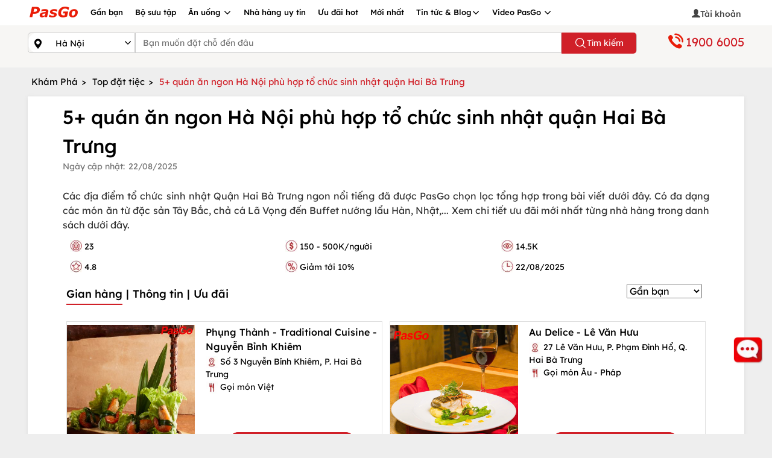

--- FILE ---
content_type: text/html; charset=utf-8
request_url: https://pasgo.vn/kham-pha/cac-quan-an-ngon-ha-noi-phu-hop-to-chuc-sinh-nhat-quan-hai-ba-trung-1150
body_size: 50671
content:
<!DOCTYPE html>
<html lang="vi">
<head>
    <meta charset="utf-8" />
    <meta name="viewport" content="width=device-width, initial-scale=1.0">
    <link rel="shortcut icon" href="https://pasgo.vn/faviconv2.ico" />

    
    <!--meta seo-->
    <title>5+ quán ăn ngon Hà Nội phù hợp tổ chức sinh nhật Q.Hai Bà Trưng</title>
    <meta name="description" content="Địa chỉ tổ chức sinh nhật Quận Hai Bà Trưng nổi tiếng, có ưu đãi sinh nhật tới vài triệu đồng được PasGo chọn lọc, tổng hợp trong bài viết dưới đây. Click nhận ưu đãi.  " />
    <link rel="canonical" href="https://pasgo.vn/kham-pha/ha-noi/cac-quan-an-ngon-ha-noi-phu-hop-to-chuc-sinh-nhat-quan-hai-ba-trung-1150" />
    <meta name="DC.title" content="5+ quán ăn ngon Hà Nội phù hợp tổ chức sinh nhật Q.Hai Bà Trưng" />

    <!--share twitter-->
    <meta name="twitter:url" content="https://pasgo.vn/kham-pha/ha-noi/cac-quan-an-ngon-ha-noi-phu-hop-to-chuc-sinh-nhat-quan-hai-ba-trung-1150" />
    <meta name="twitter:title" content="5+ quán ăn ngon Hà Nội phù hợp tổ chức sinh nhật Q.Hai Bà Trưng" />
    <meta name="twitter:description" content="Địa chỉ tổ chức sinh nhật Quận Hai Bà Trưng nổi tiếng, có ưu đãi sinh nhật tới vài triệu đồng được PasGo chọn lọc, tổng hợp trong bài viết dưới đây. Click nhận ưu đãi.  " />

    <!--share facebook -->
    <meta property="og:url" content="https://pasgo.vn/kham-pha/ha-noi/cac-quan-an-ngon-ha-noi-phu-hop-to-chuc-sinh-nhat-quan-hai-ba-trung-1150" />
    <meta property="og:title" content="5+ quán ăn ngon Hà Nội phù hợp tổ chức sinh nhật Q.Hai Bà Trưng" />
    <meta property="og:description" content="Địa chỉ tổ chức sinh nhật Quận Hai Bà Trưng nổi tiếng, có ưu đãi sinh nhật tới vài triệu đồng được PasGo chọn lọc, tổng hợp trong bài viết dưới đây. Click nhận ưu đãi.  " />
    <meta property="og:image" content="https://pasgo.vn/Upload/anh-kham-pha/5--quan-an-ngon-ha-noi-phu-hop-to-chuc-sinh-nhat-quan-hai-ba-trung-117690011150.webp" /><!--thiếu ảnh share-->
    <meta property="og:type" content="website" />
    <meta name="robots" content="follow,index" />
    <!--setup data struct-->
    <script type="application/ld+json">
        {
        "@context" : "http://schema.org",
        "@type" : "FoodEstablishment",
        "name" : "5+ quán ăn ngon Hà Nội phù hợp tổ chức sinh nhật Q.Hai Bà Trưng",
        "url" : "https://pasgo.vn/kham-pha/ha-noi/cac-quan-an-ngon-ha-noi-phu-hop-to-chuc-sinh-nhat-quan-hai-ba-trung-1150",
        "image" : "https://pasgo.vn/Upload/anh-kham-pha/5--quan-an-ngon-ha-noi-phu-hop-to-chuc-sinh-nhat-quan-hai-ba-trung-117690011150.webp",
        "priceRange" : "150 - 500K/người",
        "servesCuisine": [
        "Đông nam á",
        "Việt Nam"
        ],
        "telephone": "1900 6005",
        "aggregateRating" : {
        "@type" : "AggregateRating",
        "ratingValue" : "4.8",
        "reviewCount" : "169"
        },
        "address" : {
        "@type" : "PostalAddress",
        "streetAddress" : "Tầng 2 tòa nhà VTC Online, Số 18 Tam Trinh, Q. Hai Bà Trưng, ​​Hà Nội",
        "addressLocality" : "Hà Nội",
        "addressRegion" : "​​Q. Hai Bà Trưng",
        "postalCode" : "11710",
        "addressCountry" : {
        "@type" : "Country",
        "name" : "Việt Nam"
        }
        }
        }
    </script>

    <meta name="msvalidate.01" content="620A159A1964104173AA8028E443F628" />
    <meta name="COPYRIGHT" content="Copyright (C) 2013 pasgo.vn" />
    <meta name="geo.region" content="VN-HN" />
    <meta name="geo.placename" content="ha noi" />
    <meta name="geo.position" content="21.0030946,105.8635121" />
    <meta name="ICBM" content="21.0030946,105.8635121" />

    <meta name="revisit-after" content="1 month">
    <meta name="googlebot" content="code">
    <meta name="googlebot" content="noodp">
    <meta name="language" content="Vietnamese" />
    <meta name="reply-to" content="kinhdoanh@pasgo.vn">
    <meta name="web_author" content="pasgo">

    <meta name="author" content="pasgo.vn" />
    <meta http-equiv="X-UA-Compatible" content="IE=edge">
    
    <meta property="fb:app_id" content="583040483565440" />
    <meta property="fb:pages" content="1431096153846072" />
    <meta name="twitter:card" content="summary" />
    <meta name="twitter:site" content="pasgo.vn" />
    <meta name="twitter:creator" content="pasgo" />
    <meta property="og:type" content="website" />
    <meta name="msvalidate.01" content="B0BE48D52478550E91D402009F2AC80E" /><!--Bing-->
    
    
    <style type="text/css">/* Minification failed. Returning unminified contents.
(11,1): run-time error CSS1019: Unexpected token, found '@import'
(11,8): run-time error CSS1019: Unexpected token, found ''common.global.mobile.css''
 */
/*! jQuery UI - v1.13.2 - 2022-07-14
* http://jqueryui.com
* Includes: core.css, accordion.css, autocomplete.css, menu.css, button.css, controlgroup.css, checkboxradio.css, datepicker.css, dialog.css, draggable.css, resizable.css, progressbar.css, selectable.css, selectmenu.css, slider.css, sortable.css, spinner.css, tabs.css, tooltip.css, theme.css
* To view and modify this theme, visit http://jqueryui.com/themeroller/?ffDefault=Arial%2CHelvetica%2Csans-serif&fsDefault=1em&fwDefault=normal&cornerRadius=3px&bgColorHeader=e9e9e9&bgTextureHeader=flat&borderColorHeader=dddddd&fcHeader=333333&iconColorHeader=444444&bgColorContent=ffffff&bgTextureContent=flat&borderColorContent=dddddd&fcContent=333333&iconColorContent=444444&bgColorDefault=f6f6f6&bgTextureDefault=flat&borderColorDefault=c5c5c5&fcDefault=454545&iconColorDefault=777777&bgColorHover=ededed&bgTextureHover=flat&borderColorHover=cccccc&fcHover=2b2b2b&iconColorHover=555555&bgColorActive=007fff&bgTextureActive=flat&borderColorActive=003eff&fcActive=ffffff&iconColorActive=ffffff&bgColorHighlight=fffa90&bgTextureHighlight=flat&borderColorHighlight=dad55e&fcHighlight=777620&iconColorHighlight=777620&bgColorError=fddfdf&bgTextureError=flat&borderColorError=f1a899&fcError=5f3f3f&iconColorError=cc0000&bgColorOverlay=aaaaaa&bgTextureOverlay=flat&bgImgOpacityOverlay=0&opacityOverlay=30&bgColorShadow=666666&bgTextureShadow=flat&bgImgOpacityShadow=0&opacityShadow=30&thicknessShadow=5px&offsetTopShadow=0px&offsetLeftShadow=0px&cornerRadiusShadow=8px
* Copyright jQuery Foundation and other contributors; Licensed MIT */
.ui-helper-hidden{display:none;}.ui-helper-hidden-accessible{border:0;clip:rect(0 0 0 0);height:1px;margin:-1px;overflow:hidden;padding:0;position:absolute;width:1px;}.ui-helper-reset{margin:0;padding:0;border:0;outline:0;line-height:1.3;text-decoration:none;font-size:100%;list-style:none;}.ui-helper-clearfix:before,.ui-helper-clearfix:after{content:"";display:table;border-collapse:collapse;}.ui-helper-clearfix:after{clear:both;}.ui-helper-zfix{width:100%;height:100%;top:0;left:0;position:absolute;opacity:0;-ms-filter:"alpha(opacity=0)";}.ui-front{z-index:100;}.ui-state-disabled{cursor:default!important;pointer-events:none;}.ui-icon{display:inline-block;vertical-align:middle;margin-top:-.25em;position:relative;text-indent:-99999px;overflow:hidden;background-repeat:no-repeat;}.ui-widget-icon-block{left:50%;margin-left:-8px;display:block;}.ui-widget-overlay{position:fixed;top:0;left:0;width:100%;height:100%;}.ui-accordion .ui-accordion-header{display:block;cursor:pointer;position:relative;margin:2px 0 0 0;padding:.5em .5em .5em .7em;font-size:100%;}.ui-accordion .ui-accordion-content{padding:1em 2.2em;border-top:0;overflow:auto;}.ui-autocomplete{position:absolute;top:0;left:0;cursor:default;}.ui-menu{list-style:none;padding:0;margin:0;display:block;outline:0;}.ui-menu .ui-menu{position:absolute;}.ui-menu .ui-menu-item{margin:0;cursor:pointer;list-style-image:url("[data-uri]");}.ui-menu .ui-menu-item-wrapper{position:relative;padding:3px 1em 3px .4em;}.ui-menu .ui-menu-divider{margin:5px 0;height:0;font-size:0;line-height:0;border-width:1px 0 0 0;}.ui-menu .ui-state-focus,.ui-menu .ui-state-active{margin:-1px;}.ui-menu-icons{position:relative;}.ui-menu-icons .ui-menu-item-wrapper{padding-left:2em;}.ui-menu .ui-icon{position:absolute;top:0;bottom:0;left:.2em;margin:auto 0;}.ui-menu .ui-menu-icon{left:auto;right:0;}.ui-button{padding:.4em 1em;display:inline-block;position:relative;line-height:normal;margin-right:.1em;cursor:pointer;vertical-align:middle;text-align:center;-webkit-user-select:none;-moz-user-select:none;-ms-user-select:none;user-select:none;overflow:visible;}.ui-button,.ui-button:link,.ui-button:visited,.ui-button:hover,.ui-button:active{text-decoration:none;}.ui-button-icon-only{width:2em;box-sizing:border-box;text-indent:-9999px;white-space:nowrap;}input.ui-button.ui-button-icon-only{text-indent:0;}.ui-button-icon-only .ui-icon{position:absolute;top:50%;left:50%;margin-top:-8px;margin-left:-8px;}.ui-button.ui-icon-notext .ui-icon{padding:0;width:2.1em;height:2.1em;text-indent:-9999px;white-space:nowrap;}input.ui-button.ui-icon-notext .ui-icon{width:auto;height:auto;text-indent:0;white-space:normal;padding:.4em 1em;}input.ui-button::-moz-focus-inner,button.ui-button::-moz-focus-inner{border:0;padding:0;}.ui-controlgroup{vertical-align:middle;display:inline-block;}.ui-controlgroup>.ui-controlgroup-item{float:left;margin-left:0;margin-right:0;}.ui-controlgroup>.ui-controlgroup-item:focus,.ui-controlgroup>.ui-controlgroup-item.ui-visual-focus{z-index:9999;}.ui-controlgroup-vertical>.ui-controlgroup-item{display:block;float:none;width:100%;margin-top:0;margin-bottom:0;text-align:left;}.ui-controlgroup-vertical .ui-controlgroup-item{box-sizing:border-box;}.ui-controlgroup .ui-controlgroup-label{padding:.4em 1em;}.ui-controlgroup .ui-controlgroup-label span{font-size:80%;}.ui-controlgroup-horizontal .ui-controlgroup-label+.ui-controlgroup-item{border-left:0;}.ui-controlgroup-vertical .ui-controlgroup-label+.ui-controlgroup-item{border-top:0;}.ui-controlgroup-horizontal .ui-controlgroup-label.ui-widget-content{border-right:0;}.ui-controlgroup-vertical .ui-controlgroup-label.ui-widget-content{border-bottom:0;}.ui-controlgroup-vertical .ui-spinner-input{width:75%;width:calc(100% - 2.4em);}.ui-controlgroup-vertical .ui-spinner .ui-spinner-up{border-top-style:solid;}.ui-checkboxradio-label .ui-icon-background{box-shadow:inset 1px 1px 1px #ccc;border-radius:.12em;border:0;}.ui-checkboxradio-radio-label .ui-icon-background{width:16px;height:16px;border-radius:1em;overflow:visible;border:0;}.ui-checkboxradio-radio-label.ui-checkboxradio-checked .ui-icon,.ui-checkboxradio-radio-label.ui-checkboxradio-checked:hover .ui-icon{background-image:none;width:8px;height:8px;border-width:4px;border-style:solid;}.ui-checkboxradio-disabled{pointer-events:none;}.ui-datepicker{width:17em;padding:.2em .2em 0;display:none;}.ui-datepicker .ui-datepicker-header{position:relative;padding:.2em 0;background-color:#f01b23;color:#fff;}.ui-datepicker .ui-datepicker-prev,.ui-datepicker .ui-datepicker-next{position:absolute;top:2px;width:1.8em;height:1.8em;}.ui-datepicker .ui-datepicker-prev-hover,.ui-datepicker .ui-datepicker-next-hover{top:1px;}.ui-datepicker .ui-datepicker-prev{left:2px;}.ui-datepicker .ui-datepicker-next{right:2px;}.ui-datepicker .ui-datepicker-prev-hover{left:1px;}.ui-datepicker .ui-datepicker-next-hover{right:1px;}.ui-datepicker .ui-datepicker-prev span,.ui-datepicker .ui-datepicker-next span{display:block;position:absolute;left:50%;margin-left:-8px;top:50%;margin-top:-8px;}.ui-datepicker .ui-datepicker-title{margin:0 2.3em;line-height:1.8em;text-align:center;}.ui-datepicker .ui-datepicker-title select{font-size:1em;margin:1px 0;}.ui-datepicker select.ui-datepicker-month,.ui-datepicker select.ui-datepicker-year{width:45%;}.ui-datepicker table{width:100%;font-size:.9em;border-collapse:collapse;margin:7px auto;}.ui-datepicker th{padding:.7em .3em;text-align:center;font-weight:bold;border:0;}.ui-datepicker td{border:0;padding:1px;}.ui-datepicker td span,.ui-datepicker td a{display:block;padding:.2em;text-align:right;text-decoration:none;}.ui-datepicker .ui-datepicker-buttonpane{background-image:none;margin:.7em 0 0 0;padding:0 .2em;border-left:0;border-right:0;border-bottom:0;}.ui-datepicker .ui-datepicker-buttonpane button{float:right;margin:.5em .2em .4em;cursor:pointer;padding:.2em .6em .3em .6em;width:auto;overflow:visible;}.ui-datepicker .ui-datepicker-buttonpane button.ui-datepicker-current{float:left;}.ui-datepicker.ui-datepicker-multi{width:auto;}.ui-datepicker-multi .ui-datepicker-group{float:left;}.ui-datepicker-multi .ui-datepicker-group table{width:95%;margin:0 auto .4em;}.ui-datepicker-multi-2 .ui-datepicker-group{width:50%;}.ui-datepicker-multi-3 .ui-datepicker-group{width:33.3%;}.ui-datepicker-multi-4 .ui-datepicker-group{width:25%;}.ui-datepicker-multi .ui-datepicker-group-last .ui-datepicker-header,.ui-datepicker-multi .ui-datepicker-group-middle .ui-datepicker-header{border-left-width:0;}.ui-datepicker-multi .ui-datepicker-buttonpane{clear:left;}.ui-datepicker-row-break{clear:both;width:100%;font-size:0;}.ui-datepicker-rtl{direction:rtl;}.ui-datepicker-rtl .ui-datepicker-prev{right:2px;left:auto;}.ui-datepicker-rtl .ui-datepicker-next{left:2px;right:auto;}.ui-datepicker-rtl .ui-datepicker-prev:hover{right:1px;left:auto;}.ui-datepicker-rtl .ui-datepicker-next:hover{left:1px;right:auto;}.ui-datepicker-rtl .ui-datepicker-buttonpane{clear:right;}.ui-datepicker-rtl .ui-datepicker-buttonpane button{float:left;}.ui-datepicker-rtl .ui-datepicker-buttonpane button.ui-datepicker-current,.ui-datepicker-rtl .ui-datepicker-group{float:right;}.ui-datepicker-rtl .ui-datepicker-group-last .ui-datepicker-header,.ui-datepicker-rtl .ui-datepicker-group-middle .ui-datepicker-header{border-right-width:0;border-left-width:1px;}.ui-datepicker .ui-icon{display:block;text-indent:-99999px;overflow:hidden;background-repeat:no-repeat;left:.5em;top:.3em;}.ui-dialog{position:absolute;top:0;left:0;padding:.2em;outline:0;}.ui-dialog .ui-dialog-titlebar{padding:.4em 1em;position:relative;}.ui-dialog .ui-dialog-title{float:left;margin:.1em 0;white-space:nowrap;width:90%;overflow:hidden;text-overflow:ellipsis;}.ui-dialog .ui-dialog-titlebar-close{position:absolute;right:.3em;top:50%;width:20px;margin:-10px 0 0 0;padding:1px;height:20px;}.ui-dialog .ui-dialog-content{position:relative;border:0;padding:.5em 1em;background:none;overflow:auto;}.ui-dialog .ui-dialog-buttonpane{text-align:left;border-width:1px 0 0 0;background-image:none;margin-top:.5em;padding:.3em 1em .5em .4em;}.ui-dialog .ui-dialog-buttonpane .ui-dialog-buttonset{float:right;}.ui-dialog .ui-dialog-buttonpane button{margin:.5em .4em .5em 0;cursor:pointer;}.ui-dialog .ui-resizable-n{height:2px;top:0;}.ui-dialog .ui-resizable-e{width:2px;right:0;}.ui-dialog .ui-resizable-s{height:2px;bottom:0;}.ui-dialog .ui-resizable-w{width:2px;left:0;}.ui-dialog .ui-resizable-se,.ui-dialog .ui-resizable-sw,.ui-dialog .ui-resizable-ne,.ui-dialog .ui-resizable-nw{width:7px;height:7px;}.ui-dialog .ui-resizable-se{right:0;bottom:0;}.ui-dialog .ui-resizable-sw{left:0;bottom:0;}.ui-dialog .ui-resizable-ne{right:0;top:0;}.ui-dialog .ui-resizable-nw{left:0;top:0;}.ui-draggable .ui-dialog-titlebar{cursor:move;}.ui-draggable-handle{-ms-touch-action:none;touch-action:none;}.ui-resizable{position:relative;}.ui-resizable-handle{position:absolute;font-size:.1px;display:block;-ms-touch-action:none;touch-action:none;}.ui-resizable-disabled .ui-resizable-handle,.ui-resizable-autohide .ui-resizable-handle{display:none;}.ui-resizable-n{cursor:n-resize;height:7px;width:100%;top:-5px;left:0;}.ui-resizable-s{cursor:s-resize;height:7px;width:100%;bottom:-5px;left:0;}.ui-resizable-e{cursor:e-resize;width:7px;right:-5px;top:0;height:100%;}.ui-resizable-w{cursor:w-resize;width:7px;left:-5px;top:0;height:100%;}.ui-resizable-se{cursor:se-resize;width:12px;height:12px;right:1px;bottom:1px;}.ui-resizable-sw{cursor:sw-resize;width:9px;height:9px;left:-5px;bottom:-5px;}.ui-resizable-nw{cursor:nw-resize;width:9px;height:9px;left:-5px;top:-5px;}.ui-resizable-ne{cursor:ne-resize;width:9px;height:9px;right:-5px;top:-5px;}.ui-progressbar{height:2em;text-align:left;overflow:hidden;}.ui-progressbar .ui-progressbar-value{margin:-1px;height:100%;}.ui-progressbar .ui-progressbar-overlay{background:url("[data-uri]");height:100%;-ms-filter:"alpha(opacity=25)";opacity:.25;}.ui-progressbar-indeterminate .ui-progressbar-value{background-image:none;}.ui-selectable{-ms-touch-action:none;touch-action:none;}.ui-selectable-helper{position:absolute;z-index:100;border:1px dotted #000;}.ui-selectmenu-menu{padding:0;margin:0;position:absolute;top:0;left:0;display:none;}.ui-selectmenu-menu .ui-menu{overflow:auto;overflow-x:hidden;padding-bottom:1px;}.ui-selectmenu-menu .ui-menu .ui-selectmenu-optgroup{font-size:1em;font-weight:bold;line-height:1.5;padding:2px .4em;margin:.5em 0 0 0;height:auto;border:0;}.ui-selectmenu-open{display:block;}.ui-selectmenu-text{display:block;margin-right:20px;overflow:hidden;text-overflow:ellipsis;}.ui-selectmenu-button.ui-button{text-align:left;white-space:nowrap;width:14em;}.ui-selectmenu-icon.ui-icon{float:right;margin-top:0;}.ui-slider{position:relative;text-align:left;}.ui-slider .ui-slider-handle{position:absolute;z-index:2;width:1.2em;height:1.2em;cursor:pointer;-ms-touch-action:none;touch-action:none;}.ui-slider .ui-slider-range{position:absolute;z-index:1;font-size:.7em;display:block;border:0;background-position:0 0;}.ui-slider.ui-state-disabled .ui-slider-handle,.ui-slider.ui-state-disabled .ui-slider-range{filter:inherit;}.ui-slider-horizontal{height:.8em;}.ui-slider-horizontal .ui-slider-handle{top:-.3em;margin-left:-.6em;}.ui-slider-horizontal .ui-slider-range{top:0;height:100%;}.ui-slider-horizontal .ui-slider-range-min{left:0;}.ui-slider-horizontal .ui-slider-range-max{right:0;}.ui-slider-vertical{width:.8em;height:100px;}.ui-slider-vertical .ui-slider-handle{left:-.3em;margin-left:0;margin-bottom:-.6em;}.ui-slider-vertical .ui-slider-range{left:0;width:100%;}.ui-slider-vertical .ui-slider-range-min{bottom:0;}.ui-slider-vertical .ui-slider-range-max{top:0;}.ui-sortable-handle{-ms-touch-action:none;touch-action:none;}.ui-spinner{position:relative;display:inline-block;overflow:hidden;padding:0;vertical-align:middle;}.ui-spinner-input{border:0;background:none;color:inherit;padding:.222em 0;margin:.2em 0;vertical-align:middle;margin-left:.4em;margin-right:2em;}.ui-spinner-button{width:1.6em;height:50%;font-size:.5em;padding:0;margin:0;text-align:center;position:absolute;cursor:default;display:block;overflow:hidden;right:0;}.ui-spinner a.ui-spinner-button{border-top-style:none;border-bottom-style:none;border-right-style:none;}.ui-spinner-up{top:0;}.ui-spinner-down{bottom:0;}.ui-tabs{position:relative;padding:.2em;}.ui-tabs .ui-tabs-nav{margin:0;padding:.2em .2em 0;}.ui-tabs .ui-tabs-nav li{list-style:none;float:left;position:relative;top:0;margin:1px .2em 0 0;border-bottom-width:0;padding:0;white-space:nowrap;}.ui-tabs .ui-tabs-nav .ui-tabs-anchor{float:left;padding:.5em 1em;text-decoration:none;}.ui-tabs .ui-tabs-nav li.ui-tabs-active{margin-bottom:-1px;padding-bottom:1px;}.ui-tabs .ui-tabs-nav li.ui-tabs-active .ui-tabs-anchor,.ui-tabs .ui-tabs-nav li.ui-state-disabled .ui-tabs-anchor,.ui-tabs .ui-tabs-nav li.ui-tabs-loading .ui-tabs-anchor{cursor:text;}.ui-tabs-collapsible .ui-tabs-nav li.ui-tabs-active .ui-tabs-anchor{cursor:pointer;}.ui-tabs .ui-tabs-panel{display:block;border-width:0;padding:1em 1.4em;background:none;}.ui-tooltip{padding:8px;position:absolute;z-index:9999;max-width:300px;}body .ui-tooltip{border-width:2px;}.ui-widget{font-family:Arial,Helvetica,sans-serif;font-size:1em;}.ui-widget .ui-widget{font-size:1em;}.ui-widget input,.ui-widget select,.ui-widget textarea,.ui-widget button{font-family:Arial,Helvetica,sans-serif;font-size:1em;}.ui-widget.ui-widget-content{border:1px solid #c5c5c5;border-radius:5px;}.ui-widget-content{border:1px solid #ddd;background:#fff;color:#333;}.ui-widget-content a{color:#333;}.ui-widget-header{border:1px solid #ddd;background:#e9e9e9;color:#333;font-weight:bold;}.ui-widget-header a{color:#333;}.ui-state-default,.ui-widget-content .ui-state-default,.ui-widget-header .ui-state-default,.ui-button,html .ui-button :hover,html .ui-button.ui-state-disabled:active{background-color:transparent;font-weight:normal;color:#454545;text-align:center;font-family:"Roboto-Medium";}.ui-state-default a,.ui-state-default a:link,.ui-state-default a:visited,a.ui-button,a:link.ui-button,a:visited.ui-button,.ui-button{color:#454545;text-decoration:none;}.ui-state-hover,.ui-widget-content .ui-state-hover,.ui-widget-header .ui-state-hover,.ui-state-focus,.ui-widget-content .ui-state-focus,.ui-widget-header .ui-state-focus,.ui-button:hover,.ui-button:focus{background:#f01b23;border-radius:50%;border:0;color:#fff;padding:6px 0;}.ui-state-hover a,.ui-state-hover a:hover,.ui-state-hover a:link,.ui-state-hover a:visited,.ui-state-focus a,.ui-state-focus a:hover,.ui-state-focus a:link,.ui-state-focus a:visited,a.ui-button:hover,a.ui-button:focus{color:#2b2b2b;text-decoration:none;}.ui-visual-focus{box-shadow:0 0 3px 1px #5e9ed6;}.ui-state-active,.ui-widget-content .ui-state-active,.ui-widget-header .ui-state-active,a.ui-button:active,.ui-button:active,.ui-button.ui-state-active:hover{background:#f01b23!important;border-radius:50%;border:0;color:#fff;width:100%;padding:6px 0;}.ui-icon-background,.ui-state-active .ui-icon-background{border:#003eff;background-color:#fff;}.ui-state-active a,.ui-state-active a:link,.ui-state-active a:visited{color:#fff;text-decoration:none;}.ui-state-highlight,.ui-widget-content .ui-state-highlight,.ui-widget-header .ui-state-highlight{border-radius:50%;background:#fff;border:1px solid #f01b23;color:#f01b23!important;width:100%;padding:6px 0;}.ui-state-highlight.ui-state-active{color:#fff!important;}.ui-state-checked{border:1px solid #dad55e;background:#fffa90;}.ui-state-highlight a,.ui-widget-content .ui-state-highlight a,.ui-widget-header .ui-state-highlight a{color:#777620;}.ui-state-error,.ui-widget-content .ui-state-error,.ui-widget-header .ui-state-error{border:1px solid #f1a899;background:#fddfdf;color:#5f3f3f;}.ui-state-error a,.ui-widget-content .ui-state-error a,.ui-widget-header .ui-state-error a{color:#5f3f3f;}.ui-state-error-text,.ui-widget-content .ui-state-error-text,.ui-widget-header .ui-state-error-text{color:#5f3f3f;}.ui-priority-primary,.ui-widget-content .ui-priority-primary,.ui-widget-header .ui-priority-primary{font-weight:bold;}.ui-priority-secondary,.ui-widget-content .ui-priority-secondary,.ui-widget-header .ui-priority-secondary{opacity:.7;-ms-filter:"alpha(opacity=70)";font-weight:normal;}.ui-state-disabled,.ui-widget-content .ui-state-disabled,.ui-widget-header .ui-state-disabled{opacity:.35;-ms-filter:"alpha(opacity=35)";background-image:none;}.ui-state-disabled .ui-icon{-ms-filter:"alpha(opacity=35)";}.ui-icon{width:16px;height:16px;}.ui-icon,.ui-widget-content .ui-icon{background-image:url("/Assets/Images/ui-icon/ui-icon.png");}.ui-widget-header .ui-icon{background-image:url("/Assets/Images/ui-icon/ui-icon.png");}.ui-state-hover .ui-icon,.ui-state-focus .ui-icon,.ui-button:hover .ui-icon,.ui-button:focus .ui-icon{background-image:url("/Assets/Images/ui-icon/ui-icon.png");}.ui-state-active .ui-icon,.ui-button:active .ui-icon{background-image:url("images/ui-icons_ffffff_256x240.png");}.ui-state-highlight .ui-icon,.ui-button .ui-state-highlight.ui-icon{background-image:url("images/ui-icons_777620_256x240.png");}.ui-state-error .ui-icon,.ui-state-error-text .ui-icon{background-image:url("images/ui-icons_cc0000_256x240.png");}.ui-button .ui-icon{background-image:url("images/ui-icons_777777_256x240.png");}.ui-icon-blank.ui-icon-blank.ui-icon-blank{background-image:none;}.ui-icon-caret-1-n{background-position:0 0;}.ui-icon-caret-1-ne{background-position:-16px 0;}.ui-icon-caret-1-e{background-position:-32px 0;}.ui-icon-caret-1-se{background-position:-48px 0;}.ui-icon-caret-1-s{background-position:-65px 0;}.ui-icon-caret-1-sw{background-position:-80px 0;}.ui-icon-caret-1-w{background-position:-96px 0;}.ui-icon-caret-1-nw{background-position:-112px 0;}.ui-icon-caret-2-n-s{background-position:-128px 0;}.ui-icon-caret-2-e-w{background-position:-144px 0;}.ui-icon-triangle-1-n{background-position:0 -16px;}.ui-icon-triangle-1-ne{background-position:-16px -16px;}.ui-icon-triangle-1-e{background-position:-32px -16px;}.ui-icon-triangle-1-se{background-position:-48px -16px;}.ui-icon-triangle-1-s{background-position:-65px -16px;}.ui-icon-triangle-1-sw{background-position:-80px -16px;}.ui-icon-triangle-1-w{background-position:-96px -16px;}.ui-icon-triangle-1-nw{background-position:-112px -16px;}.ui-icon-triangle-2-n-s{background-position:-128px -16px;}.ui-icon-triangle-2-e-w{background-position:-144px -16px;}.ui-icon-arrow-1-n{background-position:0 -32px;}.ui-icon-arrow-1-ne{background-position:-16px -32px;}.ui-icon-arrow-1-e{background-position:-32px -32px;}.ui-icon-arrow-1-se{background-position:-48px -32px;}.ui-icon-arrow-1-s{background-position:-65px -32px;}.ui-icon-arrow-1-sw{background-position:-80px -32px;}.ui-icon-arrow-1-w{background-position:-96px -32px;}.ui-icon-arrow-1-nw{background-position:-112px -32px;}.ui-icon-arrow-2-n-s{background-position:-128px -32px;}.ui-icon-arrow-2-ne-sw{background-position:-144px -32px;}.ui-icon-arrow-2-e-w{background-position:-160px -32px;}.ui-icon-arrow-2-se-nw{background-position:-176px -32px;}.ui-icon-arrowstop-1-n{background-position:-192px -32px;}.ui-icon-arrowstop-1-e{background-position:-208px -32px;}.ui-icon-arrowstop-1-s{background-position:-224px -32px;}.ui-icon-arrowstop-1-w{background-position:-240px -32px;}.ui-icon-arrowthick-1-n{background-position:1px -48px;}.ui-icon-arrowthick-1-ne{background-position:-16px -48px;}.ui-icon-arrowthick-1-e{background-position:-32px -48px;}.ui-icon-arrowthick-1-se{background-position:-48px -48px;}.ui-icon-arrowthick-1-s{background-position:-64px -48px;}.ui-icon-arrowthick-1-sw{background-position:-80px -48px;}.ui-icon-arrowthick-1-w{background-position:-96px -48px;}.ui-icon-arrowthick-1-nw{background-position:-112px -48px;}.ui-icon-arrowthick-2-n-s{background-position:-128px -48px;}.ui-icon-arrowthick-2-ne-sw{background-position:-144px -48px;}.ui-icon-arrowthick-2-e-w{background-position:-160px -48px;}.ui-icon-arrowthick-2-se-nw{background-position:-176px -48px;}.ui-icon-arrowthickstop-1-n{background-position:-192px -48px;}.ui-icon-arrowthickstop-1-e{background-position:-208px -48px;}.ui-icon-arrowthickstop-1-s{background-position:-224px -48px;}.ui-icon-arrowthickstop-1-w{background-position:-240px -48px;}.ui-icon-arrowreturnthick-1-w{background-position:0 -64px;}.ui-icon-arrowreturnthick-1-n{background-position:-16px -64px;}.ui-icon-arrowreturnthick-1-e{background-position:-32px -64px;}.ui-icon-arrowreturnthick-1-s{background-position:-48px -64px;}.ui-icon-arrowreturn-1-w{background-position:-64px -64px;}.ui-icon-arrowreturn-1-n{background-position:-80px -64px;}.ui-icon-arrowreturn-1-e{background-position:-96px -64px;}.ui-icon-arrowreturn-1-s{background-position:-112px -64px;}.ui-icon-arrowrefresh-1-w{background-position:-128px -64px;}.ui-icon-arrowrefresh-1-n{background-position:-144px -64px;}.ui-icon-arrowrefresh-1-e{background-position:-160px -64px;}.ui-icon-arrowrefresh-1-s{background-position:-176px -64px;}.ui-icon-arrow-4{background-position:0 -80px;}.ui-icon-arrow-4-diag{background-position:-16px -80px;}.ui-icon-extlink{background-position:-32px -80px;}.ui-icon-newwin{background-position:-48px -80px;}.ui-icon-refresh{background-position:-64px -80px;}.ui-icon-shuffle{background-position:-80px -80px;}.ui-icon-transfer-e-w{background-position:-96px -80px;}.ui-icon-transferthick-e-w{background-position:-112px -80px;}.ui-icon-folder-collapsed{background-position:0 -96px;}.ui-icon-folder-open{background-position:-16px -96px;}.ui-icon-document{background-position:-32px -96px;}.ui-icon-document-b{background-position:-48px -96px;}.ui-icon-note{background-position:-64px -96px;}.ui-icon-mail-closed{background-position:-80px -96px;}.ui-icon-mail-open{background-position:-96px -96px;}.ui-icon-suitcase{background-position:-112px -96px;}.ui-icon-comment{background-position:-128px -96px;}.ui-icon-person{background-position:-144px -96px;}.ui-icon-print{background-position:-160px -96px;}.ui-icon-trash{background-position:-176px -96px;}.ui-icon-locked{background-position:-192px -96px;}.ui-icon-unlocked{background-position:-208px -96px;}.ui-icon-bookmark{background-position:-224px -96px;}.ui-icon-tag{background-position:-240px -96px;}.ui-icon-home{background-position:0 -112px;}.ui-icon-flag{background-position:-16px -112px;}.ui-icon-calendar{background-position:-32px -112px;}.ui-icon-cart{background-position:-48px -112px;}.ui-icon-pencil{background-position:-64px -112px;}.ui-icon-clock{background-position:-80px -112px;}.ui-icon-disk{background-position:-96px -112px;}.ui-icon-calculator{background-position:-112px -112px;}.ui-icon-zoomin{background-position:-128px -112px;}.ui-icon-zoomout{background-position:-144px -112px;}.ui-icon-search{background-position:-160px -112px;}.ui-icon-wrench{background-position:-176px -112px;}.ui-icon-gear{background-position:-192px -112px;}.ui-icon-heart{background-position:-208px -112px;}.ui-icon-star{background-position:-224px -112px;}.ui-icon-link{background-position:-240px -112px;}.ui-icon-cancel{background-position:0 -128px;}.ui-icon-plus{background-position:-16px -128px;}.ui-icon-plusthick{background-position:-32px -128px;}.ui-icon-minus{background-position:-48px -128px;}.ui-icon-minusthick{background-position:-64px -128px;}.ui-icon-close{background-position:-80px -128px;}.ui-icon-closethick{background-position:-96px -128px;}.ui-icon-key{background-position:-112px -128px;}.ui-icon-lightbulb{background-position:-128px -128px;}.ui-icon-scissors{background-position:-144px -128px;}.ui-icon-clipboard{background-position:-160px -128px;}.ui-icon-copy{background-position:-176px -128px;}.ui-icon-contact{background-position:-192px -128px;}.ui-icon-image{background-position:-208px -128px;}.ui-icon-video{background-position:-224px -128px;}.ui-icon-script{background-position:-240px -128px;}.ui-icon-alert{background-position:0 -144px;}.ui-icon-info{background-position:-16px -144px;}.ui-icon-notice{background-position:-32px -144px;}.ui-icon-help{background-position:-48px -144px;}.ui-icon-check{background-position:-64px -144px;}.ui-icon-bullet{background-position:-80px -144px;}.ui-icon-radio-on{background-position:-96px -144px;}.ui-icon-radio-off{background-position:-112px -144px;}.ui-icon-pin-w{background-position:-128px -144px;}.ui-icon-pin-s{background-position:-144px -144px;}.ui-icon-play{background-position:0 -160px;}.ui-icon-pause{background-position:-16px -160px;}.ui-icon-seek-next{background-position:-32px -160px;}.ui-icon-seek-prev{background-position:-48px -160px;}.ui-icon-seek-end{background-position:-64px -160px;}.ui-icon-seek-start{background-position:-80px -160px;}.ui-icon-seek-first{background-position:-80px -160px;}.ui-icon-stop{background-position:-96px -160px;}.ui-icon-eject{background-position:-112px -160px;}.ui-icon-volume-off{background-position:-128px -160px;}.ui-icon-volume-on{background-position:-144px -160px;}.ui-icon-power{background-position:0 -176px;}.ui-icon-signal-diag{background-position:-16px -176px;}.ui-icon-signal{background-position:-32px -176px;}.ui-icon-battery-0{background-position:-48px -176px;}.ui-icon-battery-1{background-position:-64px -176px;}.ui-icon-battery-2{background-position:-80px -176px;}.ui-icon-battery-3{background-position:-96px -176px;}.ui-icon-circle-plus{background-position:0 -192px;}.ui-icon-circle-minus{background-position:-16px -192px;}.ui-icon-circle-close{background-position:-32px -192px;}.ui-icon-circle-triangle-e{background-position:-48px -192px;}.ui-icon-circle-triangle-s{background-position:-64px -192px;}.ui-icon-circle-triangle-w{background-position:-80px -192px;}.ui-icon-circle-triangle-n{background-position:-96px -192px;}.ui-icon-circle-arrow-e{background-position:-112px -192px;}.ui-icon-circle-arrow-s{background-position:-128px -192px;}.ui-icon-circle-arrow-w{background-position:-144px -192px;}.ui-icon-circle-arrow-n{background-position:-160px -192px;}.ui-icon-circle-zoomin{background-position:-176px -192px;}.ui-icon-circle-zoomout{background-position:-192px -192px;}.ui-icon-circle-check{background-position:-208px -192px;}.ui-icon-circlesmall-plus{background-position:0 -208px;}.ui-icon-circlesmall-minus{background-position:-16px -208px;}.ui-icon-circlesmall-close{background-position:-32px -208px;}.ui-icon-squaresmall-plus{background-position:-48px -208px;}.ui-icon-squaresmall-minus{background-position:-64px -208px;}.ui-icon-squaresmall-close{background-position:-80px -208px;}.ui-icon-grip-dotted-vertical{background-position:0 -224px;}.ui-icon-grip-dotted-horizontal{background-position:-16px -224px;}.ui-icon-grip-solid-vertical{background-position:-32px -224px;}.ui-icon-grip-solid-horizontal{background-position:-48px -224px;}.ui-icon-gripsmall-diagonal-se{background-position:-64px -224px;}.ui-icon-grip-diagonal-se{background-position:-80px -224px;}.ui-corner-all,.ui-corner-top,.ui-corner-left,.ui-corner-tl{border-top-left-radius:3px;}.ui-corner-all,.ui-corner-top,.ui-corner-right,.ui-corner-tr{border-top-right-radius:3px;}.ui-corner-all,.ui-corner-bottom,.ui-corner-left,.ui-corner-bl{border-bottom-left-radius:3px;}.ui-corner-all,.ui-corner-bottom,.ui-corner-right,.ui-corner-br{border-bottom-right-radius:3px;}.ui-widget-overlay{background:#aaa;opacity:.3;-ms-filter:Alpha(Opacity=30);}.ui-widget-shadow{-webkit-box-shadow:0 0 5px #666;box-shadow:0 0 5px #666;}@media(max-width:480px){.ui-widget.ui-widget-content{left:118.703px!important;}}
@charset "UTF-8";.modal-dialog{margin-top:0;margin-bottom:0;height:100vh;display:-webkit-box;display:-webkit-flex;display:-ms-flexbox;display:flex;-webkit-box-orient:vertical;-webkit-box-direction:normal;-webkit-flex-direction:column;-ms-flex-direction:column;flex-direction:column;-webkit-box-pack:center;-webkit-justify-content:center;-ms-flex-pack:center;justify-content:center;}.modal.fade .modal-dialog{-webkit-transform:translate(0,100%);transform:translate(0,100%);}.modal.in .modal-dialog{-webkit-transform:translate(0,0);transform:translate(0,0);}#phone-call-close-btn{opacity:1!important;background-color:transparent!important;border:0;font-size:xx-large;margin:0 auto;padding:0;}.phone-number-link{display:block;border-radius:2%;border-color:#333;margin-bottom:4px;color:#000;border:#ddd solid 1px;border-radius:2px;}#phone-call-title{font-weight:bold;}.pasgo-icon-phonecall{background-image:url(/Assets/Images/webp/phone-call-icon.webp);background-repeat:no-repeat;width:16px;height:17px;display:inline-block;vertical-align:text-bottom;margin-right:10px;}#phone-call .modal-header{position:relative;}#phone-call .modal-header>.modal-title{position:absolute;top:50%;left:50%;transform:translate(-50%,-50%);}.btn-detail-phone-call{padding:6px 20px;border:1px solid #d02028;margin:10px 0;display:inline-block;color:#fff!important;background:#d02028;text-align:center;text-decoration:none;border-radius:20px;min-width:80%;}.btn-detail-phone-call.desktop-detail{position:absolute;left:50%;transform:translate(-50%,0);}@font-face{font-family:"glyphicons-halflings-regular";src:url("/Assets/fonts/glyphicons-halflings-regular.ttf") format("truetype");font-display:swap;}@font-face{font-family:"glyphicons-halflings-regular";src:url("/Assets/fonts/glyphicons-halflings-regular.woff") format("woff");font-display:swap;}@font-face{font-family:"glyphicons-halflings-regular";src:url("/Assets/fonts/glyphicons-halflings-regular.eot?") format("embedded-opentype");font-display:swap;}@font-face{font-family:"glyphicons-halflings-regular";src:url("/Assets/fonts/glyphicons-halflings-regular.svg") format("svg");}@font-face{font-family:"pasgo-fonts-regular";src:url("/Assets/fonts/fontlexend/lexend-regular.ttf") format("truetype");}@font-face{font-family:"pasgo-fonts-medium";src:url("/Assets/fonts/fontlexend/lexend-medium.ttf") format("truetype");}@font-face{font-family:"pasgo-fonts-semibold";src:url("/Assets/fonts/fontlexend/lexend-semibold.ttf") format("truetype");}@font-face{font-family:"pasgo-fonts-bold";src:url("/Assets/fonts/fontlexend/lexend-bold.ttf") format("truetype");}@font-face{font-family:"pasgo-fonts-extrabold";src:url("/Assets/fonts/fontlexend/lexend-extrabold.ttf") format("truetype");}@font-face{font-family:"pasgo-fonts-black";src:url("/Assets/fonts/fontlexend/lexend-black.ttf") format("truetype");}body{font-size:14px;font-weight:400;font-family:"pasgo-fonts-regular",sans-serif;color:#000;background-color:#eee;margin:0;text-rendering:optimizeLegibility;-webkit-font-smoothing:antialiased;-moz-osx-font-smoothing:grayscale;overflow-x:hidden;}.wapper .waphuongdan img{display:block;width:100%;height:100%;object-fit:cover;margin-left:-12px!important;margin-top:0!important;}.popover{position:absolute;top:0;left:0;z-index:998;display:block;max-width:500px;font-family:-apple-system,BlinkMacSystemFont,"Segoe UI",Roboto,"Helvetica Neue",Arial,"Noto Sans","Liberation Sans",sans-serif,"Apple Color Emoji","Segoe UI Emoji","Segoe UI Symbol","Noto Color Emoji";font-style:normal;font-weight:400;line-height:1.5;text-align:left;text-align:start;text-decoration:none;text-shadow:none;text-transform:none;letter-spacing:normal;word-break:normal;white-space:normal;word-spacing:normal;line-break:auto;font-size:.875rem;word-wrap:break-word;background-color:#fff;background-clip:padding-box;border:1px solid rgba(0,0,0,.2);border-radius:.3rem;}.popover .arrow{position:absolute;display:block;width:1rem;height:.5rem;margin:0 .3rem;}.popover .arrow::before,.popover .arrow::after{position:absolute;display:block;content:"";border-color:transparent;border-style:solid;}.bs-popover-top,.bs-popover-auto[x-placement^=top]{margin-bottom:.5rem;}.bs-popover-top>.arrow,.bs-popover-auto[x-placement^=top]>.arrow{bottom:calc(-.5rem - 1px);}.bs-popover-top>.arrow::before,.bs-popover-auto[x-placement^=top]>.arrow::before{bottom:0;border-width:.5rem .5rem 0;border-top-color:rgba(0,0,0,.25);}.bs-popover-top>.arrow::after,.bs-popover-auto[x-placement^=top]>.arrow::after{bottom:1px;border-width:.5rem .5rem 0;border-top-color:#fff;}.bs-popover-right,.bs-popover-auto[x-placement^=right]{margin-left:.5rem;}.bs-popover-right>.arrow,.bs-popover-auto[x-placement^=right]>.arrow{left:calc(-.5rem - 1px);width:.5rem;height:1rem;margin:.3rem 0;}.bs-popover-right>.arrow::before,.bs-popover-auto[x-placement^=right]>.arrow::before{left:0;border-width:.5rem .5rem .5rem 0;border-right-color:rgba(0,0,0,.25);}.bs-popover-right>.arrow::after,.bs-popover-auto[x-placement^=right]>.arrow::after{left:1px;border-width:.5rem .5rem .5rem 0;border-right-color:#fff;}.bs-popover-bottom,.bs-popover-auto[x-placement^=bottom]{margin-top:.5rem;}.bs-popover-bottom>.arrow,.bs-popover-auto[x-placement^=bottom]>.arrow{top:calc(-.5rem - 1px);}.bs-popover-bottom>.arrow::before,.bs-popover-auto[x-placement^=bottom]>.arrow::before{top:0;border-width:0 .5rem .5rem .5rem;border-bottom-color:rgba(0,0,0,.25);}.bs-popover-bottom>.arrow::after,.bs-popover-auto[x-placement^=bottom]>.arrow::after{top:1px;border-width:0 .5rem .5rem .5rem;border-bottom-color:#fff;}.bs-popover-bottom .popover-header::before,.bs-popover-auto[x-placement^=bottom] .popover-header::before{position:absolute;top:0;left:50%;display:block;width:1rem;margin-left:-.5rem;content:"";border-bottom:1px solid #f7f7f7;}.bs-popover-left,.bs-popover-auto[x-placement^=left]{margin-right:.5rem;}.bs-popover-left>.arrow,.bs-popover-auto[x-placement^=left]>.arrow{right:calc(-.5rem - 1px);width:.5rem;height:1rem;margin:.3rem 0;}.bs-popover-left>.arrow::before,.bs-popover-auto[x-placement^=left]>.arrow::before{right:0;border-width:.5rem 0 .5rem .5rem;border-left-color:rgba(0,0,0,.25);}.bs-popover-left>.arrow::after,.bs-popover-auto[x-placement^=left]>.arrow::after{right:1px;border-width:.5rem 0 .5rem .5rem;border-left-color:#fff;}.popover-header{padding:.5rem .75rem;margin-bottom:0;font-size:1rem;background-color:#f7f7f7;border-bottom:1px solid #ebebeb;border-top-left-radius:calc(.3rem - 1px);border-top-right-radius:calc(.3rem - 1px);}.popover-header:empty{display:none;}.popover-body{padding:.5rem .75rem;color:#212529;}.glyphicon{font-family:glyphicons-halflings-regular!important;}.glyphicon-remove:before{content:"";}.glyphicon-time:before{content:"";}.glyphicon-facetime-video:before{content:"";}.glyphicon-star-empty:before{content:"";}.glyphicon-info-sign:before{content:"";}.glyphicon-usd:before{content:"";}.glyphicon-star:before{content:"";}.glyphicon-search:before{content:"";}.glyphicon-user:before{content:"";}.glyphicon-calendar:before{content:"📅";}.glyphicon-time:before{content:"";}.glyphicon-lock:before{content:"🔒";}.glyphicon-calendar:before{content:"📅";}.glyphicon-log-out:before{content:"";}.glyphicon-check:before{content:"";}.glyphicon-th:before{content:"";}.glyphicon-th-large:before{content:"";}.glyphicon-chevron-right:before{content:"";}.glyphicon-chevron-left:before{content:"";}.glyphicon-heart:before{content:"";}.glyphicon-heart-empty:before{content:"";}.glyphicon-pencil:before{content:"✏";}.glyphicon-envelope:before{content:"✉";}.glyphicon-home:before{content:"";}.glyphicon-phone-alt:before{content:"";}.glyphicon-glyphicon-map-marker{content:"";}.glyphicon-glyphicon-usd{content:"";}.glyphicon-glyphicon-tag{content:"";}.glyphicon-earphone:before{content:"";}.glyphicon-globe:before{content:"";}.glyphicon-link:before{content:"";}@media only screen and (min-width:280px) and (max-width:480px){html{font-size:14px;}.line__height{line-height:1.4;}}@media only screen and (min-width:481px) and (max-width:768px){html{font-size:14px;}.line__height{line-height:1.4;}}@media only screen and (min-width:769px) and (max-width:1024px){html{font-size:16px;}.line__height{line-height:1.6;}}@media only screen and (min-width:1025px) and (max-width:1280px){html{font-size:16px;}.line__height{line-height:1.6;}}@media only screen and (min-width:1281px) and (max-width:1900px){html{font-size:18px;}.line__height{line-height:1.8;}}.p__relative--block{position:relative;display:block;width:100%;}.p__fixed--full{position:fixed;top:0;right:0;bottom:0;left:0;}.p__absolute--full{position:absolute;top:0;right:0;bottom:0;left:0;}.p__absolute--center{position:absolute;top:50%;left:50%;transform:translate(-50%,-50%);}.p__absolute--center-row{position:absolute;left:50%;transform:translateX(-50%);}.p__absolute--center-col{position:absolute;left:50%;transform:translateY(-50%);}.p__absolute--top-left{position:absolute;top:0;left:0;}.p__absolute--top-right{position:absolute;top:0;right:0;}.p__absolute--bottom-left{position:absolute;bottom:0;left:0;}.p__absolute--bottom-right{position:absolute;bottom:0;right:0;}.p__absolute--full-width{position:absolute;top:0;left:0;width:100%;}.p__absolute--full-height{position:absolute;top:0;left:0;height:100%;}.p__absolute--dropdown{position:absolute;top:100%;left:0;width:100%;z-index:9;}.d__flex--center{display:flex;justify-content:center;align-items:center;}.d__flex--col{display:flex;flex-direction:column;}.d__flex--center-col{display:flex;align-items:center;justify-content:center;flex-direction:column;}.d__flex--facenter{display:flex;align-items:center;}.d__grid--layout{display:grid;grid-auto-flow:column;grid-auto-columns:minmax(0,1fr);grid-gap:0;}.d__grid--center{display:grid;place-items:center;}.d__grid--scroll-snap{display:grid;justify-content:flex-start;grid-auto-columns:90%;grid-auto-flow:column;grid-gap:1rem;overflow:auto;overflow-y:hidden;scroll-snap-type:x mandatory;scroll-snap-stop:always;-ms-touch-action:manipulation;touch-action:manipulation;-webkit-overflow-scrolling:touch;scroll-padding:1rem;grid-template-columns:unset;}.d__grid--scroll-snap::-webkit-scrollbar{display:none;width:0;}.d__grid--scroll-snap-start{scroll-snap-align:start;}.d__grid--scroll-snap-center{scroll-snap-align:center;}.d__block--center{display:block;margin:0 auto;}.d__inline--center{display:inline-block;position:relative;left:50%;transform:translateX(-50%);}.g__template--col-2{grid-template-columns:repeat(2,1fr);}.g__template--col-3{grid-template-columns:repeat(3,1fr);}.g__template--col-4{grid-template-columns:repeat(4,1fr);}.g__template--col-5{grid-template-columns:repeat(5,1fr);}.f__gap--4{gap:4px;}.f__gap--6{gap:6px;}.f__gap--8{gap:8px;}.f__gap--10{gap:10px;}.f__gap--12{gap:12px;}.f__gap--14{gap:14px;}.f__gap--16{gap:16px;}.wh_full{width:100%;height:100%;}.w__screen{width:100vw;}.h__screen{height:100vh;}.w__full{width:100%;}.h__full{height:100%;}.w__fit{width:fit-content;}.text__decoration{text-decoration:none;}.text__decoration--line-through{text-decoration:line-through;}.text__decoration--underline{text-decoration:underline;}.text__uppercase{text-transform:uppercase;}.text__lowercase{text-transform:lowercase;}.text__capitalize{text-transform:capitalize;}.text__smooth{text-rendering:optimizeLegibility;-webkit-font-smoothing:antialiased;-moz-osx-font-smoothing:grayscale;}.text__word--break-all{word-break:break-all;}.text__stroke{-webkit-text-fill-color:#fff;-webkit-text-stroke-width:1px;-webkit-text-stroke-color:#000;}.text__color--gradient{color:transparent;background-clip:text;-webkit-background-clip:text;}.text__single{max-width:100%;white-space:nowrap;overflow:hidden;text-overflow:ellipsis;color:#000;}.text__truncate--1{display:-webkit-box;-webkit-line-clamp:1;-webkit-box-orient:vertical;overflow:hidden;text-overflow:ellipsis;word-break:break-word;}.text__truncate--2{display:-webkit-box;-webkit-line-clamp:2;-webkit-box-orient:vertical;overflow:hidden;text-overflow:ellipsis;word-break:break-word;}.text__truncate--3{display:-webkit-box;-webkit-line-clamp:3;-webkit-box-orient:vertical;overflow:hidden;text-overflow:ellipsis;word-break:break-word;}.text__truncate--4{display:-webkit-box;-webkit-line-clamp:4;-webkit-box-orient:vertical;overflow:hidden;text-overflow:ellipsis;word-break:break-word;}.text__truncate--5{display:-webkit-box;-webkit-line-clamp:5;-webkit-box-orient:vertical;overflow:hidden;text-overflow:ellipsis;word-break:break-word;}.text__style--normal{font-family:"pasgo-fonts-regular",sans-serif;font-weight:400;font-style:normal;line-height:1.5;}.text__style--medium{font-family:"pasgo-fonts-medium",sans-serif;font-weight:500;font-style:normal;line-height:1.5;}.text__style--semibold{font-family:"pasgo-fonts-semibold",sans-serif;font-weight:600;font-style:normal;line-height:1.5;}.text__style--normal-12{font-family:"pasgo-fonts-regular",sans-serif;font-weight:400;font-style:normal;font-size:12px;line-height:1.3;}.text__style--normal-14{font-family:"pasgo-fonts-regular",sans-serif;font-weight:400;font-style:normal;font-size:14px;line-height:1.5;}.text__style--normal-16{font-family:"pasgo-fonts-regular",sans-serif;font-weight:400;font-style:normal;font-size:16px;line-height:1.5;}.text__style--medium-12{font-family:"pasgo-fonts-medium",sans-serif;font-weight:500;font-style:normal;font-size:12px;line-height:1.3;}.text__style--medium-14{font-family:"pasgo-fonts-medium",sans-serif;font-weight:500;font-style:normal;font-size:14px;line-height:1.5;}.text__style--medium-16{font-family:"pasgo-fonts-medium",sans-serif;font-weight:500;font-style:normal;font-size:16px;line-height:1.5;}.border__none{border:0;}.cursor__pointer{cursor:pointer;}.m__auto{margin:0 auto;}.p__auto{padding:0;}.cursor__pointer--none{pointer-events:none;}.box__shadow--1{box-shadow:rgba(149,157,165,.2) 0 8px 24px;}.box__shadow--2{box-shadow:rgba(100,100,111,.2) 0 7px 29px 0;}.box__shadow--3{box-shadow:rgba(0,0,0,.16) 0 1px 4px;}.box__shadow--4{box-shadow:rgba(99,99,99,.2) 0 2px 8px 0;}.box__shadow--5{box-shadow:rgba(0,0,0,.1) 0 4px 12px;}.scrollbar__style::-webkit-scrollbar{width:1em;}.scrollbar__style::-webkit-scrollbar-track{box-shadow:inset 0 0 6px rgba(0,0,0,.3);}.scrollbar__style::-webkit-scrollbar-thumb{background-color:#a9a9a9;}.scrollbar__hidden{-ms-overflow-style:none;scrollbar-width:none;}.scrollbar__hidden::-webkit-scrollbar{display:none;}.scroll__behavior--smooth{scroll-behavior:smooth;}.overscroll__behavior--y{overflow-y:scroll;overscroll-behavior-y:contain;}.overscroll__behavior--x{overflow-x:scroll;overscroll-behavior-x:contain;}.circle__style{border-radius:100rem;}.color__red{color:#d02028;}.color__white{color:#fff;}.color__black{color:#000;}.color__blue{color:#007aff;}.color__green{color:#0fd28a;}.color__gray{color:#bababa;}.background__color--transparent{background-color:transparent;}.background__color--red{background-color:#d02028;}.background__color--white{background-color:#fff;}.background__color--black{background-color:#000;}.background__color--blue{background-color:#007aff;}.background__color--green{background-color:#0fd28a;}.background__color--gray{background-color:#bababa;}.modal__style{position:fixed;top:0;left:0;right:0;bottom:0;z-index:99;background-color:rgba(0,0,0,.25);}.css__show{opacity:1;visibility:visible;}.css__hide{opacity:0;visibility:hidden;transition:all .2s ease;}.image__global{display:block;width:100%;height:100%;object-fit:cover;}.text-loading{margin:0 auto;display:block;width:100px;font-size:13px;}.rightside .pasgo-dropdown-menu{margin-left:-51px;}.fix-hover{position:relative;z-index:1200;}.image-global{display:block;width:100%;height:100%;object-fit:cover;}.overflow-ellipsis-one{text-align:left;margin:0;display:block;display:-webkit-box;display:-moz-box;display:-o-box;line-height:1.5;-webkit-line-clamp:1;-moz-line-clamp:1;-o-line-clamp:1;-webkit-box-orient:vertical;-moz-box-orient:vertical;-o-box-orient:vertical;visibility:visible;text-overflow:ellipsis;overflow:hidden;}.overflow-ellipsis-two{text-align:left;margin:0;display:block;letter-spacing: 0.2px;display:-webkit-box;display:-moz-box;display:-o-box;line-height:1.2;-webkit-line-clamp:2;-moz-line-clamp:2;-o-line-clamp:2;-webkit-box-orient:vertical;-moz-box-orient:vertical;-o-box-orient:vertical;visibility:visible;text-overflow:ellipsis;overflow:hidden;}.overflow-ellipsis-three{text-align:left;margin:0;display:block;display:-webkit-box;display:-moz-box;display:-o-box;line-height:1.5;-webkit-line-clamp:3;-moz-line-clamp:3;-o-line-clamp:3;-webkit-box-orient:vertical;-moz-box-orient:vertical;-o-box-orient:vertical;visibility:visible;text-overflow:ellipsis;overflow:hidden;}.overflow-ellipsis-four{margin:0;display:block;display:-webkit-box;display:-moz-box;display:-o-box;line-height:1.5;-webkit-line-clamp:4;-moz-line-clamp:4;-o-line-clamp:4;-webkit-box-orient:vertical;-moz-box-orient:vertical;-o-box-orient:vertical;visibility:visible;text-overflow:ellipsis;overflow:hidden;}a.info-account:hover{color:#d02028;}.acount-info{position:relative;display:block;width:100%;height:auto;padding:0;margin:0;}.acount-info .info-account{display:grid;grid-template-columns:70% 30%;width:100%;color:#000;}.acount-info .info-account .info-account-item{display:flex;align-items:center;gap:8px;width:100%;}.acount-info .info-account .info-account-icon{display:flex;justify-content:flex-end;align-items:center;gap:8px;width:100%;z-index:9;}.acount-info .info-account .info-account-icon .icon-chevron-right{width:21px;height:21px;color:#000;}.acount-info a.info-account:hover{color:#d02028;}.acount-info:hover a.info-account{color:#d02028;}.acount-info:hover a.info-account .icon-chevron-right{color:#d02028;}header{background:#fff;}header .wapper{padding:0!important;}header .affix{background:#d02028;width:100%;z-index:999;}header .affix #menu li{overflow:hidden;font:normal 500 13px/1.5 "pasgo-fonts-medium",sans-serif;}header .affix #menu li .pasgo-dropdown-menu{background-color:#fff;}header .affix #menu li a{color:#fff;}header .affix #menu li a .pasgo-icondesktop-logo{background-position:-84px 0;}header .affix #menu li a .pasgo-icondesktop-menudown{background-position:-178px -12px;}header .affix #menu li .container ul{padding:0;position:relative;}header .affix #menu li .container ul li{padding:10px 0;}header .affix #menu li .container ul li a{color:#000;padding-right:10px;padding-left:10px;border-right:1px solid #eee;}header .affix #menu li .container ul li:first-child{padding-left:0;}header .affix #menu li .container ul li:last-child a{border-right:0;}header .affix #menu li .container ul li:hover{border-bottom:2px solid #d02028;background:#eee;cursor:pointer;}header .affix #menu li .container ul li:first-child a:hover{border-bottom:0;text-decoration:none;}header .affix #menu li:first-child:hover{border-bottom:0;text-decoration:none;}header .affix #menu li:first-child:hover a{border-bottom:0;text-decoration:none;}header .affix #menu li:hover{padding-bottom:10px;border-bottom:2px solid #fff;}header .affix #menu li:hover .pasgo-dropdown-menu{display:block;}header .affix .menu-right{display:none;}header .affix .search-fixed{display:block;}header .img-search{position:absolute;left:4px;top:12px;display:none;}#menu{float:left;display:block;margin:0;padding:0;height:42px;width:80%;}#menu li:first-child{padding:6px 10px 11px 0;}#menu li:first-child:hover{border-bottom:0;}#menu li{float:left;list-style:none;padding:11px 10px;position:static;font:normal 500 13px/1.5 "pasgo-fonts-medium",sans-serif;}#menu li a{text-decoration:none;color:#000;}#menu li .pasgo-dropdown-menu{display:none;position:absolute;width:100%;top:42px;left:0;z-index:1000;background:#fff;height:42px;overflow:hidden;box-shadow:rgba(9,30,66,.25) 0 4px 8px -2px,rgba(9,30,66,.08) 0 0 0 1px;}#menu li .pasgo-dropdown-menu .container ul{padding:0;position:relative;}#menu li .pasgo-dropdown-menu .container ul li{padding:10px 0;}#menu li .pasgo-dropdown-menu .container ul li a{border-right:1px solid #eee;padding-right:10px;padding-left:10px;}#menu li .pasgo-dropdown-menu .container ul li:first-child{padding-left:0;}#menu li .pasgo-dropdown-menu .container ul li:last-child a{border-right:0;}#menu li .pasgo-dropdown-menu .container ul li:hover{border-bottom:2px solid #d02028;background:#eee;cursor:pointer;}#menu li:hover{border-bottom:2px solid #d02028;}#menu li:hover .pasgo-dropdown-menu{display:block;}#menu li:hover a{border-right:0;}.navfilters{position:fixed;z-index:99;top:0;right:0;display:none;height:100%;width:280px;background:#fff;overflow-x:hidden;padding-bottom:100px;padding-top:50px;-webkit-overflow-scrolling:touch;-ms-overflow-style:scrollbar;}.menuleft-blocker{position:fixed;top:0;right:0;display:none;width:100%;height:100%;z-index:99;transition:.6s;background:rgba(3,2,1,.5);overflow-y:hidden;}.button-search{cursor:pointer;z-index:100;}.form-pointer{transition:border-color .15s ease-in-out,box-shadow .15s ease-in-out;}.search-fixed{position:relative;display:none;float:right;}.search-fixed .input-group{top:5px;width:228px;}@media(min-width:680px) and (max-width:1023.98px){.search-fixed .input-group .form-control{font-size:.9286em;}}@media(min-width:1024px){.search-fixed .input-group .form-control{font-size:.9286em;}}.search-fixed .input-group .form-control{border-bottom-left-radius:20px;border-top-left-radius:20px;height:30px;border-right:0;}.search-fixed .input-group .btn-default{height:30px;background-color:#fff;border:1px solid #ccc;border-left:0;border-bottom-right-radius:20px;border-top-right-radius:20px;}.search-fixed .input-group .p-normal{padding:1px 6px;}.menu-right{float:right;position:relative;display:block;margin:0;padding:0;width:20%;}.menu-right li:first-child a{display:inline-flex;align-items:center;gap:8px;color:#000;padding-right:5px;white-space:nowrap;}.menu-right img.img-avatar{display:block;width:30px;height:30px;border-radius:30px;object-fit:cover;}.menu-right li{list-style:none;float:left;padding:8px 0 8px 10px;width:100%;text-align:right;font-size:14px;font-weight:500;font-family:"pasgo-fonts-medium",sans-serif;}.menu-right li a{color:#000;text-decoration:none;cursor:pointer;}.menu-right li a span{position:relative;top:2px;color:#444;}.menu-right li a .tex-indent{margin-top:4px;}.menu-right li .login{display:none;position:absolute;top:37px;background:#fff;right:0;z-index:101;min-width:200px;padding:0;box-shadow:0 2px 3px rgba(0,0,0,.25);}.menu-right li .login li{padding:6px 5px;margin:2px 0;position:relative;display:block;float:none;width:100%;text-align:center;font-size:14px;font-weight:500;font-family:"pasgo-fonts-medium",sans-serif;}.menu-right li .login li a{color:#000;width:100%;display:inline-block;border-right:0;text-align:center;}.menu-right li .login li .btn{padding:6px 6px;border-radius:20px;background-color:#d02028;color:#fff;font-size:14px;font-weight:500;font-family:"pasgo-fonts-medium",sans-serif;width:150px;}.menu-right li .login li .link{color:#3a77e5;}.menu-right li:hover .login{display:block;}[class^=pasgo-icondesktop-],[class*=pasgo-icondesktop-]{background-image:url("/Assets/Images/2x-desktop-v2.webp");background-repeat:no-repeat;display:inline-block;height:30px;width:30px;line-height:30px;vertical-align:middle;background-size:266px 280px;clear:both;}.pasgo-icondesktop-hotline{background-position:0 -24px;width:32px;margin-top:1px;height:30px;}.pasgo-icondesktop-dowloadchplay{background-position:-136px -82px;width:129px;margin-top:0;height:38px;}.pasgo-icondesktop-dowloadapplestore{background-position:-7px -82px;width:129px;margin-top:0;height:40px;}.pasgo-icondesktop-logo{background-position:0 0;width:84px;margin-top:1px;height:24px;}.pasgo-icondesktop-logodmca{background-position:-152px -212px;width:62px;height:14px;}.pasgo-icondesktop-menudown{background-position:-166px -12px;width:14px;height:16px;}.pasgo-icondesktop-menured{background-position:-119px -34px;width:13px;height:20px;}.pasgo-icondesktop-menublack{background-position:-107px -34px;width:14px;height:20px;}.pasgo-icondesktop-language{background-position:-245px 0;width:21px;margin-top:-9px;height:20px;}.pasgo-icondesktop-facebook{background-position:0 -131px;width:50px;margin-top:0;height:42px;}.pasgo-icondesktop-apple{background-position:-192px -33px;width:20px;margin-right:5px;height:20px;}.pasgo-icondesktop-android{background-position:-213px -30px;width:20px;margin-right:5px;height:20px;}.pasgo-icondesktop-googleplus{background-position:-49px -130px;width:50px;margin-top:0;height:42px;}.pasgo-icondesktop-youtube{background-position:-102px -130px;width:50px;margin-top:0;height:42px;}.pasgo-icondesktop-tiktok{background-position:-54px -130px;width:50px;margin-top:0;height:42px;}.pasgo-icondesktop-dkbocongthuong{background-position:2px -178px;width:154px;margin-top:0;height:46px;}.pasgo-icondesktop-search{background-position:-216px -5px;width:19px;height:20px;}.pasgo-icondesktop-province{background-position:-203px 0;width:13px;height:26px;}.pasgo-icondesktop-district{background-position:-203px 0;width:13px;height:26px;}.pasgo-icondesktop-prev{background-position:-29px -27px;width:19px;margin-top:16px;margin-left:6px;height:27px;}.pasgo-icondesktop-next{background-position:-46px -27px;width:17px;margin-top:16px;margin-left:10px;height:27px;}.pasgo-icondesktop-filter{background-position:-91px -34px;width:17px;height:20px;}.pasgo-icondesktop-category{background-position:-61px -30px;width:16px;height:26px;}.pasgo-icondesktop-play{background-position:-235px -12px;width:15px;height:10px;margin-top:0;}.pasgo-icondesktop-video{background-position:-233px -22px;width:32px;height:32px;}.pasgo-icondesktop-modalclose{background-position:-239px -55px;width:25px;height:25px;margin:0;position:relative;}.pasgo-icondesktop-topbuffet{background-position:0 -54px;width:36px;height:30px;}.pasgo-icondesktop-toplaunuong{background-position:-36px -54px;width:36px;height:30px;}.pasgo-icondesktop-tophaisan{background-position:-72px -54px;width:36px;height:30px;}.pasgo-icondesktop-topdattiec{background-position:-104px -54px;width:31px;height:30px;}.pasgo-icondesktop-topanchay{background-position:-156px -54px;width:26px;height:30px;}.pasgo-icondesktop-topkhuvuc{background-position:-132px -54px;width:26px;height:30px;}.pasgo-icondesktop-topthuonghieu{background-position:-183px -54px;width:23px;height:30px;}.pasgo-icondesktop-topnhahangkhac{background-position:-204px -54px;width:37px;height:30px;}.pasgo-icondesktop-amthuc{background-position:-214px -173px;width:25px;height:22px;}.pasgo-icondesktop-blog-topbuffet{background-position:0 -54px;width:36px;height:30px;}.pasgo-icondesktop-blog-toplaunuong{background-position:-36px -54px;width:36px;height:30px;}.pasgo-icondesktop-blog-tophaisan{background-position:-72px -54px;width:36px;height:30px;}.pasgo-icondesktop-blog-topdattiec{background-position:-104px -54px;width:31px;height:30px;}.input-group{position:relative;display:table;border-collapse:separate;}.input-group-addon,.input-group-btn,.input-group .form-control{display:table-cell;}.input-group-addon,.input-group-btn{width:1%;white-space:nowrap;vertical-align:middle;}.input-group-addon{font-size:14px;font-weight:normal;line-height:1;text-align:center;}.form-control{display:block;width:100%;height:34px;padding:6px 12px;font-size:14px;line-height:1.428571429;color:#555;vertical-align:middle;background-color:#fff;border:1px solid #ccc;outline:0;-webkit-appearance:none;border-radius:0;box-shadow:none;}.btn{display:inline-block;padding:6px 12px;margin-bottom:0;font-size:14px;font-weight:normal;line-height:1.428571429;text-align:center;white-space:nowrap;vertical-align:middle;cursor:pointer;border:1px solid transparent;}.pasgo-search{position:relative;display:block;min-height:70px;background:#f7f6f4;float:left;width:100%;}@media(min-width:720px) and (max-width:800px){.pasgo-search .area-search{display:grid;grid-template-columns:18% 57% 25%;}.pasgo-search .area-search .form-data-search{grid-template-columns:75% 25%;}}@media(min-width:800px) and (max-width:991.98px){.pasgo-search .area-search{display:grid;grid-template-columns:15% 62% 23%;}.pasgo-search .area-search .form-data-search{grid-template-columns:75% 25%;}}@media(min-width:992px){.pasgo-search .area-search{display:grid;grid-template-columns:15% 70% 15%;}}.pasgo-search .pasgo-icondesktop-menudown{position:absolute;top:10px;right:5px;}.pasgo-search .selectedtinh{padding-right:0;padding-left:0;}.pasgo-search .header-search{display:flex;flex-direction:row;align-items:center;width:100%;margin-top:3px;}.pasgo-search .header-search .header-search-left,.pasgo-search .header-search .header-search-right{width:15%;}.pasgo-search .header-search .header-search-center{width:70%;}.pasgo-search .col-md-8{padding-left:0;}.pasgo-search select.first{width:100%;border-bottom-left-radius:5px!important;border-top-left-radius:5px!important;}.pasgo-search .input-group-addon{position:relative;}.pasgo-search .input-group-addon select{line-height:34px;text-indent:15px;padding:0;border-radius:0;-webkit-appearance:none;box-shadow:none;color:#000;}.pasgo-search .input-group-addon select#provinceId{background-color:transparent;position:relative;z-index:2;padding-left:30px;color:#000;}.pasgo-search .pasgo-icondesktop-province{position:absolute;top:5px;left:10px;z-index:10;}.pasgo-search .input-group:focus{outline:0;border-radius:20px 20px 0 0;border:2px solid #d02028;}.pasgo-search .form-task-search:focus{cursor:pointer;border:1px solid #d02028;}.pasgo-search .form-task-search{z-index:100;}.pasgo-search .form-data-search{position:relative;display:grid;grid-template-columns:85% 15%;}.pasgo-search .input-group{width:100%;}.pasgo-search .input-group form{background:#fff;border-top-left-radius:20px;border-bottom-left-radius:20px;}.pasgo-search .input-group .filter{position:absolute;margin-top:4px;}.pasgo-search .input-group .selected{width:124px;color:rgba(0,0,0,.8);position:relative;z-index:2;background-color:transparent;}.pasgo-search .frm-search{display:flex;min-width:110px;align-items:center;padding:8px 0;background-color:#fff;border:1px solid #ccc;border-left:0;border-radius:0 5px 5px 0;}.pasgo-search .frm-search .btn{display:flex;justify-content:center;align-items:center;gap:8px;width:100%;height:auto;color:#fff;background-color:#d02028;border-radius:0 5px 5px 0;}.pasgo-search .frm-search .btn .icon-search{display:flex;align-items:center;z-index:9;}.pasgo-search .frm-search .btn .icon-search .icon-search-logo{width:21px;height:21px;color:#fff;}.pasgo-search .pasgo-phone{position:relative;display:flex;align-items:center;float:right;color:#d02028;font-size:20px;white-space:nowrap;}.pasgo-search #result{position:absolute;top:34px;left:1px;display:none;width:100%;min-height:200px;z-index:99;}.pasgo-search #result .wappersearch{position:relative;display:block;margin-right:auto;margin-left:auto;padding:12px;background-color:#fff;border-radius:0 0 5px 5px;}.pasgo-search #result .wappersearch .list-group{margin:12px 0;}.pasgo-search #result .wappersearch .list-group .headline-suggest,.pasgo-search #result .wappersearch .list-group .headline-keyword{text-transform:uppercase;padding:8px 12px;margin:0;font:normal 500 18px "pasgo-fonts-medium",sans-serif;color:#000;}.pasgo-search #result .wappersearch .list-group #get-tag-search{display:grid;grid-gap:8px;padding:8px 12px;grid-template-columns:repeat(2,1fr);background-color:#fff;}.pasgo-search #result .wappersearch .list-group #get-tag-search .items{position:relative;display:flex;flex-direction:row;align-items:center;width:100%;}.pasgo-search #result .wappersearch .list-group #get-tag-search .items .icon-search{z-index:9;}.pasgo-search #result .wappersearch .list-group #get-tag-search .items .icon-search .icon-search-logo{width:21px;height:21px;color:#757575;}.pasgo-search #result .wappersearch .list-group #get-tag-search .items .pasgo-text-search{width:100%;padding:2px 12px;border-bottom:1px solid #eee;color:#000;}.pasgo-search #result .wappersearch .list-group #get-tag-search .items .pasgo-text-search:hover{color:#fff;background-color:#d02028;}.pasgo-search #result .wappersearch .list-group #get-name-restaurant .items{position:relative;display:flex;flex-direction:column;gap:12px;width:100%;height:100%;margin:0 0 12px;}.pasgo-search #result .wappersearch .list-group #get-name-restaurant .items .item-child:hover{background-color:#e6ebfa;border-radius:5px;}.pasgo-search #result .wappersearch .list-group #get-name-restaurant .items .item-child{display:grid;grid-template-columns:80px auto;gap:8px;width:100%;height:auto;padding:12px;}.pasgo-search #result .wappersearch .list-group #get-name-restaurant .items .item-child .item__thumb{cursor:pointer;}.pasgo-search #result .wappersearch .list-group #get-name-restaurant .items .item-child .item__thumb img{border:3px solid #007aff!important;}.pasgo-search #result .wappersearch .list-group #get-name-restaurant .items .item-child .item-child-left{display:flex;flex-direction:column;gap:8px;}.pasgo-search #result .wappersearch .list-group #get-name-restaurant .items .item-child .item-child-left img{width:80px;height:80px;aspect-ratio:1/1;border-radius:5px;}.pasgo-search #result .wappersearch .list-group #get-name-restaurant .items .item-child .item-child-left .rate{display:flex;align-items:center;flex-direction:column;gap:8px;width:100%;font:normal 400 14px "pasgo-fonts-regular",sans-serif;margin:0;color:#333;}.pasgo-search #result .wappersearch .list-group #get-name-restaurant .items .item-child .item-child-left .rate .rate-info{display:flex;flex-direction:row;align-items:stretch;justify-content:flex-start;width:100%;}.pasgo-search #result .wappersearch .list-group #get-name-restaurant .items .item-child .item-child-left .rate .rate-info-distance{justify-content:flex-start;}.pasgo-search #result .wappersearch .list-group #get-name-restaurant .items .item-child .item-child-left .rate .shadow-outside{display:flex;align-items:center;margin:0;}.pasgo-search #result .wappersearch .list-group #get-name-restaurant .items .item-child .item-child-left .rate .shadow-outside .icon-star{margin-top:3px;}.pasgo-search #result .wappersearch .list-group #get-name-restaurant .items .item-child .item-child-left .rate .shadow-outside .icon-distance{margin-top:3px;}.pasgo-search #result .wappersearch .list-group #get-name-restaurant .items .item-child .item-child-left .rate .icon-block{display:flex;justify-content:center;align-items:center;width:1px;margin:0 4px;padding-bottom:2px;}.pasgo-search #result .wappersearch .list-group #get-name-restaurant .items .item-child .item-child-left .rate .item-star{display:flex;flex-direction:row;align-items:center;font:normal 400 14px "pasgo-fonts-regular",sans-serif;}.pasgo-search #result .wappersearch .list-group #get-name-restaurant .items .item-child .item-child-left .rate .item-star img{width:16px;height:16px;aspect-ratio:0/1;background-color:transparent;}.pasgo-search #result .wappersearch .list-group #get-name-restaurant .items .item-child .item-child-left .rate .item-star .number-space{margin:0;}.pasgo-search #result .wappersearch .list-group #get-name-restaurant .items .item-child .item-child-left .rate .item-dollar{display:flex;flex-direction:row;align-items:center;margin-top:3px;font:normal 400 14px "pasgo-fonts-regular",sans-serif;}.pasgo-search #result .wappersearch .list-group #get-name-restaurant .items .item-child .item-child-left .rate .item-dollar .rating-md{font-size:12px;display:flex;align-items:stretch;}.pasgo-search #result .wappersearch .list-group #get-name-restaurant .items .item-child .item-child-left .rate .item-dollar .empty-stars{font-size:12px;color:#ffca39;margin:0;content-visibility:hidden;visibility:hidden;opacity:0;}.pasgo-search #result .wappersearch .list-group #get-name-restaurant .items .item-child .item-child-left .rate .item-dollar .filled-stars{font-size:12px;}.pasgo-search #result .wappersearch .list-group #get-name-restaurant .items .item-child .item-child-left .rate .item-distance{display:flex;align-items:center;flex-direction:row;font:normal 400 14px "pasgo-fonts-regular",sans-serif;}.pasgo-search #result .wappersearch .list-group #get-name-restaurant .items .item-child .item-child-left .rate .item-distance img{width:16px;height:16px;object-fit:cover;aspect-ratio:0/1;background:transparent;}.pasgo-search #result .wappersearch .list-group #get-name-restaurant .items .item-child .item-child-left .rate .item-distance .number-space{margin:0;white-space:nowrap;}.pasgo-search #result .wappersearch .list-group #get-name-restaurant .items .item-child .item-child-right{position:relative;display:flex;flex-direction:column;gap:8px;}.pasgo-search #result .wappersearch .list-group #get-name-restaurant .items .item-child .item-child-right h3{font:normal 500 16px "pasgo-fonts-medium",sans-serif;color:#000;}.pasgo-search #result .wappersearch .list-group #get-name-restaurant .items .item-child .item-child-right p{font:normal 400 14px "pasgo-fonts-regular",sans-serif;color:#333;}.pasgo-search #result .wappersearch .list-group #get-name-restaurant .items .item-child .item-child-right .item-sale{cursor:default;font:normal 400 14px "pasgo-fonts-regular",sans-serif;color:#d02028;}.pasgo-search #result .wappersearch .list-group #get-name-restaurant .items .item-child .item-child-right .item-sale div,.pasgo-search #result .wappersearch .list-group #get-name-restaurant .items .item-child .item-child-right .item-sale ul{text-align:left!important;}.pasgo-search #result .wappersearch .list-group #get-name-restaurant .items .item-child .item-child-right .item-tag{font:normal 400 14px "pasgo-fonts-regular",sans-serif;color:#333;}.pasgo-search #result .wappersearch .list-group #get-name-restaurant .items .item-child .item-child-right .item-booking{display:flex;width:100%;}.pasgo-search #result .wappersearch .list-group #get-name-restaurant .items .item-child .item-child-right .item-booking .btn-booking{font:normal 400 14px "pasgo-fonts-regular",sans-serif;text-align:center;padding:8px;background-color:transparent;border:1px solid #d02028;border-radius:5px;text-decoration:none;color:#d02028;}.pasgo-search #result .wappersearch .list-group #get-name-restaurant .items .item-child .item-child-right .item-booking .btn-phone-call{font:normal 400 14px "pasgo-fonts-regular",sans-serif;text-align:center;padding:8px;background-color:transparent;border:1px solid #d02028;border-radius:5px;text-decoration:none;color:#d02028;}.pasgo-search #result .wappersearch .list-group #get-name-restaurant .items .item-child .item-child-right .item-booking .disabled-booking{pointer-events:none;cursor:no-drop;background:#ebebeb!important;}.pasgo-search #result .wappersearch .list-group #get-name-restaurant .items .item-child .item-child-right .item-booking .btn-booking:hover{color:#fff;background:#d02028;border-color:#d02028;}.pasgo-search #result .wappersearch .list-group #get-name-restaurant .items .item-child .item-child-right .item-booking .btn-phone-call:hover{color:#fff;background:#d02028;border-color:#d02028;}.pasgo-search #result .wappersearch .list-group .key-result{background:#fff;min-height:100px;}.pasgo-search #result .wappersearch .list-group .key-result #get-tag-search .item{position:relative;display:flex;flex-direction:row;align-items:center;width:100%;}.pasgo-search #result .wappersearch .list-group .key-result #get-tag-search .item .icon-search{z-index:9;}.pasgo-search #result .wappersearch .list-group .key-result #get-tag-search .item .icon-search .icon-search-logo{width:21px;height:21px;color:#757575;}.pasgo-search #result .wappersearch .list-group .key-result #get-tag-search .pasgo-text-search{text-decoration:none;color:#494949;cursor:pointer;padding:4px 10px;display:inline-block;text-overflow:ellipsis;overflow:hidden;white-space:nowrap;width:100%;border-bottom:1px solid #eee;}.pasgo-search #result .wappersearch .list-group .key-result #get-tag-search a:first-child{margin-top:12px;}.pasgo-search #result .wappersearch .list-group .key-result #get-tag-search a:hover{color:#fff;background:#d02028;border-radius:5px;}.pasgo-search #result .wappersearch .list-group .key-result #get-name-restaurant a{position:relative;display:inline-block;width:100%;color:#000;text-decoration:none;border-bottom:1px solid #eaeaea;margin:5px 0;padding:6px 0 6px 10px;clear:both;}.pasgo-search #result .wappersearch .list-group .key-result #get-name-restaurant a p{font-size:14px;line-height:18px;margin:0;}.pasgo-search #result .wappersearch .list-group .key-result #get-name-restaurant a .img-circle{width:40px;float:left;margin-right:10px;border-radius:0;min-height:40px;}.pasgo-search #result .wappersearch .list-group .key-result #get-name-restaurant a .text-address{color:#797979;font-size:12px;}.pasgo-search #result .wappersearch .list-group .key-result #get-name-restaurant a:hover{background:#eee;}.pasgo-search #result .wappersearch .list-group .key-result #get-name-restaurant a:hover p{color:#d02028;}.pasgo-search #result .wappersearch .list-group .key-result #get-name-restaurant a:last-child{border-bottom:0;}.pasgo-search .custom-khampha #get-name-restaurant a .img-circle{width:80px!important;}.text-history{font-size:20px;font-weight:500;font-family:"pasgo-fonts-medium",sans-serif;padding-bottom:10px;color:#000;border-bottom:1px solid #eee;margin:20px 0 10px 0;}.text-history span{border-bottom:3px solid #d02028;padding-bottom:6px;}.carousel{position:relative;}.carousel-inner{position:relative;width:100%;overflow:hidden;}.carousel-inner>.item{position:relative;display:none;-webkit-transition:.6s ease-in-out left;transition:.6s ease-in-out left;}.carousel-inner>.item>img,.carousel-inner>.item>a>img{display:block;height:auto;max-width:100%;line-height:1;}.carousel-inner>.active,.carousel-inner>.next,.carousel-inner>.prev{display:block;}.carousel-inner>.active{left:0;}.carousel-inner>.next,.carousel-inner>.prev{position:absolute;top:0;width:100%;}.carousel-inner>.next{left:100%;}.carousel-inner>.prev{left:-100%;}.carousel-inner>.next.left,.carousel-inner>.prev.right{left:0;}.carousel-inner>.active.left{left:-100%;}.carousel-inner>.active.right{left:100%;}.carousel-control{position:absolute;top:38%;bottom:0;left:6px;width:40px;height:60px;z-index:11;}.carousel-control.left{background:rgba(255,255,255,.8);border-top-right-radius:4px;border-bottom-right-radius:4px;}.carousel-control.right{right:6px;left:auto;background:rgba(255,255,255,.8);border-top-left-radius:4px;border-bottom-left-radius:4px;}.carousel-control:hover,.carousel-control:focus{color:#fff;text-decoration:none;opacity:.9;filter:alpha(opacity=90);}.carousel-indicators{position:absolute;bottom:10px;left:50%;z-index:15;width:60%;padding-left:0;margin-left:-30%;text-align:center;list-style:none;}.carousel-indicators li{display:inline-block;width:10px;height:10px;margin:1px;text-indent:-999px;cursor:pointer;border:1px solid #fff;border-radius:10px;}.carousel-indicators .active{width:12px;height:12px;margin:0;background-color:#fff;}@media screen and (min-width:768px){.carousel-indicators{bottom:20px;}}html{-ms-text-size-adjust:100%;-webkit-text-size-adjust:100%;font-size:14px;line-height:18px;}article,aside,details,figcaption,figure,footer,header,hgroup,main,menu,nav,section,summary{display:block;}audio,canvas,progress,video{display:inline-block;vertical-align:baseline;}audio:not([controls]){display:none;height:0;}[hidden],template{display:none;}a{background-color:transparent;}a:active,a:hover{outline:0;}abbr[title]{border-bottom:1px dotted;}b,strong{font-weight:bold;}dfn{font-style:italic;}h1{font-size:2em;margin:.67em 0;}mark{background:#ff0;color:#000;}small{font-size:80%;}sub,sup{font-size:75%;line-height:0;position:relative;vertical-align:baseline;}sup{top:-.5em;}sub{bottom:-.25em;}img{border:0;display:block;max-width:100%;}svg:not(:root){overflow:hidden;}figure{margin:1em 40px;}hr{-webkit-box-sizing:content-box;-moz-box-sizing:content-box;box-sizing:content-box;height:0;}pre{overflow:auto;}code,kbd,pre,samp{font-family:monospace,monospace;font-size:1em;}button,input,optgroup,select,textarea{color:inherit;font:inherit;margin:0;}button{overflow:visible;}button,select{text-transform:none;}button,html input[type=button],input[type=reset],input[type=submit]{-webkit-appearance:button;cursor:pointer;}button[disabled],html input[disabled]{cursor:default;}button::-moz-focus-inner,input::-moz-focus-inner{border:0;padding:0;}input{line-height:normal;}input[type=checkbox],input[type=radio]{-webkit-box-sizing:border-box;-moz-box-sizing:border-box;box-sizing:border-box;padding:0;}input[type=number]::-webkit-inner-spin-button,input[type=number]::-webkit-outer-spin-button{height:auto;}input[type=search]{-webkit-appearance:textfield;-webkit-box-sizing:content-box;-moz-box-sizing:content-box;box-sizing:content-box;}input[type=search]::-webkit-search-cancel-button,input[type=search]::-webkit-search-decoration{-webkit-appearance:none;}fieldset{border:1px solid #c0c0c0;margin:0 2px;padding:.35em .625em .75em;}legend{border:0;padding:0;}textarea{overflow:auto;}optgroup{font-weight:bold;}table{border-collapse:collapse;border-spacing:0;}td,th{padding:0;}*{-webkit-box-sizing:border-box;-moz-box-sizing:border-box;box-sizing:border-box;}*:before,*:after{-webkit-box-sizing:border-box;-moz-box-sizing:border-box;box-sizing:border-box;}input,button,select,textarea{font-family:inherit;font-size:inherit;line-height:inherit;}a{color:#337ab7;text-decoration:none;}a:hover,a:focus{color:#23527c;text-decoration:underline;}a:focus{outline:5px auto -webkit-focus-ring-color;outline-offset:-2px;}figure{margin:0;}img{vertical-align:middle;}.img-responsive,.carousel-inner>.item>img,.carousel-inner>.item>a>img{display:block;max-width:100%;height:auto;}.img-rounded{border-radius:6px;}.img-thumbnail{padding:4px;line-height:1.42857143;background-color:#fff;border:1px solid #ddd;border-radius:4px;-webkit-transition:all .2s ease-in-out;-o-transition:all .2s ease-in-out;transition:all .2s ease-in-out;display:inline-block;max-width:100%;height:auto;}.img-circle{border-radius:50%;}hr{margin-top:20px;margin-bottom:20px;border:0;border-top:1px solid #eee;}.container{margin-right:auto;margin-left:auto;padding-left:6px;padding-right:6px;}.container .wapper{margin-right:auto;margin-left:auto;padding-left:6px;padding-right:6px;}.wapcontent{margin-right:auto;margin-left:auto;padding-left:6px;padding-right:6px;}.container:before,.container:after,.wapcontent:before,.wapcontent:after{content:" ";display:table;}.container:after,.wapcontent:after{clear:both;}.container .wapper:before,.container .wapper:after{content:" ";display:table;}.container:after .wapper{clear:both;}@media(min-width:992px) and (max-width:1139.99px){.container{width:970px;}#notifypasgov2v2 .modal-dialog{width:1029px;}#notifypasgov2v2 .modal-dialog .modal-content{width:1029px;}}@media(min-width:1140px) and (max-width:1200.99px){.container{width:1130px;padding:0;}.wapcontent{width:1130px;padding:0;}.search-fixed .input-group{top:6px;}#notifypasgov2 .modal-dialog{width:1130px;}#notifypasgov2 .modal-dialog .modal-content{width:1130px;}}@media(min-width:1201px) and (max-width:1300.99px){.container{width:1200px;}.wapcontent{width:1180px;}#notifypasgov2 .modal-dialog{width:1180px;}#notifypasgov2 .modal-dialog .modal-content{width:1180px;}}@media(min-width:1301px){.container{width:1280px;}.wapcontent{width:1200px;}#notifypasgov2 .modal-dialog{width:1200px;}#notifypasgov2 .modal-dialog .modal-content{width:1200px;}}.container-fluid .wapper{margin-right:auto;margin-left:auto;padding-left:24px;padding-right:24px;}.container-fluid .wapper:before,.container-fluid .wapper:after{content:" ";display:table;}.container-fluid .wapper:after{clear:both;}.row{margin-right:0;margin-left:0;}.row:before,.row:after{display:table;content:" ";}.row:after{clear:both;}.row:before,.row:after{display:table;content:" ";}.row:after{clear:both;}.col-md-1,.col-md-2,.col-md-3,.col-md-4,.col-md-5,.col-md-6,.col-md-7,.col-md-8,.col-md-9,.col-md-10,.col-md-11,.col-md-12{position:relative;min-height:1px;padding-left:6px;padding-right:6px;}@media(min-width:768px){.col-md-1,.col-md-2,.col-md-3,.col-md-4,.col-md-5,.col-md-6,.col-md-7,.col-md-8,.col-md-9,.col-md-10,.col-md-11,.col-md-12{float:left;}.col-md-1{width:8.33333%;}.col-md-2{width:16.66667%;}.col-md-3{width:25%;}.col-md-4{width:33.33333%;}.col-md-5{width:41.66667%;}.col-md-6{width:50%;}.col-md-7{width:58.33333%;}.col-md-8{width:66.66667%;}.col-md-9{width:75%;}.col-md-10{width:83.33333%;}.col-md-11{width:91.66667%;}.col-md-12{width:100%;}}.modal-open{overflow:hidden;}.modal{display:none;overflow:hidden;position:fixed;top:0;right:0;bottom:0;left:0;z-index:1050;-webkit-overflow-scrolling:touch;outline:0;}.modal.fade .modal-dialog{-webkit-transform:translate(0,-25%);-ms-transform:translate(0,-25%);-o-transform:translate(0,-25%);transform:translate(0,-25%);-webkit-transition:-webkit-transform .3s ease-out;-o-transition:-o-transform .3s ease-out;transition:transform .3s ease-out;}.modal.in .modal-dialog{-webkit-transform:translate(0,0);-ms-transform:translate(0,0);-o-transform:translate(0,0);transform:translate(0,0);}.modal-open .modal{overflow-x:hidden;overflow-y:auto;}.modal-dialog{position:relative;width:auto;margin:10px;}.modal-content{position:relative;background-color:#fff;border:1px solid #999;border:1px solid rgba(0,0,0,.2);border-radius:6px;-webkit-box-shadow:0 3px 9px rgba(0,0,0,.5);box-shadow:0 3px 9px rgba(0,0,0,.5);-webkit-background-clip:padding-box;background-clip:padding-box;outline:0;}.modal-backdrop{position:fixed;top:0;right:0;bottom:0;left:0;z-index:1040;background-color:#000;}.modal-backdrop.fade{opacity:0;filter:alpha(opacity=0);}.modal-backdrop.show{opacity:.5;filter:alpha(opacity=50);}.modal-header{padding:15px;border-bottom:1px solid #e5e5e5;}.modal-header .close{margin-top:-2px;}.modal-title{margin:0;line-height:1.42857143;}.modal-body{position:relative;padding:15px;}.modal-footer{padding:15px;text-align:right;border-top:1px solid #e5e5e5;}.modal-footer .btn+.btn{margin-left:5px;margin-bottom:0;}.modal-footer .btn-group .btn+.btn{margin-left:-1px;}.modal-footer .btn-block+.btn-block{margin-left:0;}.modal-scrollbar-measure{position:absolute;top:-9999px;width:50px;height:50px;overflow:scroll;}@media(min-width:768px){.modal-dialog{width:600px;margin:30px auto;}.modal-content{-webkit-box-shadow:0 5px 15px rgba(0,0,0,.5);box-shadow:0 5px 15px rgba(0,0,0,.5);}.modal-sm{width:300px;}}@media screen and (max-width:992px){.col-md-1,.col-md-2,.col-md-3,.col-md-4,.col-md-5,.col-md-6,.col-md-7,.col-md-8,.col-md-9,.col-md-10,.col-md-11,.col-md-12{float:left;}.col-md-1{width:8.333333333%;}.col-md-2{width:16.66666666%;}.col-md-3{width:25%;}.col-md-4{width:33.33333333%;}.col-md-5{width:41.66666666%;}.col-md-6{width:50%;}.col-md-7{width:58.333333333%;}.col-md-8{width:66.666666666%;}.col-md-9{width:75%;}.col-md-10{width:83.33333333%;}.col-md-11{width:91.6666666666%;}.col-md-12{width:100%;}.img-dt{width:100%;height:100%;aspect-ratio:0/1;}}@media(min-width:992px){.modal-lg{width:900px;}}.clearfix:before,.clearfix:after,.container:before,.container:after,.wapcontent:after,.wapcontent:before,.container-fluid:before,.container-fluid:after,.row:before,.row:after,.modal-header:before,.modal-header:after,.modal-footer:before,.modal-footer:after{content:" ";display:table;}.clearfix:after,.container:after,.wapcontent:after,.container-fluid:after,.row:after,.modal-header:after,.modal-footer:after{clear:both;}.hide{display:none!important;}.show{display:block!important;}.invisible{visibility:hidden;}.text-hide{font:0/0 a;color:transparent;text-shadow:none;background-color:transparent;border:0;}.hidden{display:none!important;}.affix{position:fixed;}@-ms-viewport{width:device-width;}#footer{padding:40px 0;background:#fff;width:100%;float:left;font:normal 400 14px/1.5 "pasgo-fonts-regular",sans-serif;}#footer .logo-footer-pasgo{display:block;width:100%;height:100%;padding:0 16px;}#footer .footer__block--info{display:grid;grid-template-columns:80% 20%;padding:0 16px;}@media only screen and (min-width:680px) and (max-width:1140.99px){#footer .footer-data{grid-template-columns:repeat(3,1fr);}}@media(min-width:1141px){#footer .footer-data{grid-template-columns:23% 18% 18% 20% 21%;}}#footer .footer-data{display:grid;padding:0 16px;}#footer .footer-data .pas-youtube{max-height:180px;}#footer .text-info div{text-align:justify;font-size:14px;line-height:22px;color:#606060;word-spacing:-1px;}#footer .text-info p{margin:0;font-size:14px;line-height:22px;color:#606060;text-align:left;}#footer .dk-mail div{text-align:justify;font-size:14px;line-height:22px;color:#7e7e7e;word-spacing:-1px;}#footer h3{font:normal 500 16px/1.5 "pasgo-fonts-medium",sans-serif;text-align:left;color:#000;}#footer h4{margin:30px 0 0;font:normal 500 16px/1.5 "pasgo-fonts-medium",sans-serif;text-align:left;text-transform:uppercase;}#footer p{color:#606060;padding:0;margin:0;text-align:left;}#footer ul{padding:0;margin:0;}#footer ul li{list-style:none;line-height:24px;}#footer ul li a{text-decoration:none;color:#606060;padding:5px 0;line-height:18px;}#footer ul li a:hover{color:#d02028;}#footer .footer__email--support{color:#333;}#footer .footer__email--support:hover{color:#d02028;}#footer .pasgo-social{text-align:center;margin-bottom:12px;}#footer .link-bct{display:inline-block;text-align:center;width:100%;}#footer .dmca-badge span{margin-right:20px;}#footer .input-group{background:#e8e8e8;border-radius:20px;height:42px;margin-top:30px;padding-left:4px;}#footer .form-control{height:34px;background-color:#f9f9f9;-webkit-box-shadow:none;box-shadow:none;-o-transition:none;transition:none;border:0;margin-top:4px;border-bottom-left-radius:20px;border-top-left-radius:20px;padding-left:10px;outline:0;}#footer .input-group-btn{position:relative;font-size:0;white-space:nowrap;}#footer .btn-send-mail{border-radius:20px;margin:-1px 0 0 10px;padding:0 25px;margin-right:4px;background-color:#d02028;border-color:#d02028;border:1px solid transparent;white-space:nowrap;font-size:14px;height:36px;top:1px;color:#fff;}#footer .link-company a{font-size:14px;text-decoration:none;color:#0049b9;}#footer .input-group-btn>.btn{position:relative;}#footer .pasgo-certiable{display:flex;flex-direction:column;gap:8px;width:70%;}#footer .footer__block--info .title-block{font:normal 500 16px/1.5 "pasgo-fonts-medium",sans-serif;color:#000;}#footer .footer__block--info p{padding-top:10px;text-align:justify;font-size:14px;line-height:18px;color:#606060;word-spacing:-1px;margin:0;}#footer .footer__block--info p span{color:#147fc3;}#footer .footer__block--info p a{color:#333;}#footer .footer__block--info .wap-help{display:flex;flex-direction:column;gap:8px;margin-top:16px;}#footer .footer__block--info .wap-help p{color:#000;}#footer .footer__block--info .wap-help .wap-help-link{display:block;width:100%;height:auto;}#footer .footer__block--info .wap-help .wap-help-link .button-support{display:flex;position:relative;background-color:#fff;color:#d02028;border:1px solid #d02028;border-radius:12px;padding:7px 12px;max-width:130px;transition:all .2s linear;outline:0;}#footer .footer__block--info .wap-help .wap-help-link .button-support-icon{position:absolute;top:50%;left:15px;transform:translateY(-50%);width:24px;height:24px;pointer-events:none;}#footer .footer__block--info .wap-help .wap-help-link .button-support-text{font-size:14px;color:#d02028;padding-left:35px;}#footer .footer__block--info .wap-help .wap-help-link .button-support:hover,#footer .footer__block--info .wap-help .wap-help-link .button-support:active{background-color:#d02028;color:#fff;}#footer .footer__block--info .wap-help .wap-help-link .button-support:hover span,#footer .footer__block--info .wap-help .wap-help-link .button-support:active span{color:#fff;}#footer .col-md-12 p{padding-top:10px;text-align:justify;font-size:12px;line-height:18px;color:#757575;word-spacing:-1px;margin:0;}#footer .col-md-12 p span{color:#147fc3;}#footer .col-md-12 .wap-help{display:flex;flex-direction:column;gap:8px;margin-top:16px;}#footer .col-md-12 .wap-help p{color:#000;}#footer .col-md-12 .wap-help .wap-help-link{display:block;width:100%;height:auto;}#footer .col-md-12 .wap-help .wap-help-link .button-support{display:flex;position:relative;background-color:#fff;color:#d02028;border:1px solid #d02028;border-radius:12px;padding:7px 12px;max-width:130px;transition:all .2s linear;outline:0;}#footer .col-md-12 .wap-help .wap-help-link .button-support-icon{position:absolute;top:50%;left:15px;transform:translateY(-50%);width:24px;height:24px;pointer-events:none;}#footer .col-md-12 .wap-help .wap-help-link .button-support-text{font-size:14px;color:#d02028;padding-left:35px;}#footer .col-md-12 .wap-help .wap-help-link .button-support:hover,#footer .col-md-12 .wap-help .wap-help-link .button-support:active{background-color:#d02028;color:#fff;}#footer .col-md-12 .wap-help .wap-help-link .button-support:hover span,#footer .col-md-12 .wap-help .wap-help-link .button-support:active span{color:#fff;}.smoothscroll-top.show{visibility:visible;cursor:pointer;opacity:1;bottom:60px;}.smoothscroll-top{position:fixed;opacity:0;text-align:center;z-index:99;background-color:#fff;width:45px;height:45px;right:15px;bottom:-25px;transition:all .2s ease-in-out;border-radius:50%;box-shadow:0 2px 5px #a7a7a7;}.smoothscroll-top span{font-size:25px;font-weight:bold;color:#d02028;padding:5px 2px;display:block;overflow:hidden;}.smoothscroll-top:hover{background-color:#d02028;}.smoothscroll-top:hover span{color:#fff;}.modal-backdrop{position:relative!important;}#notifypasgov2{background-color:rgba(0,0,0,.3);overflow:hidden;}#notifypasgov2 .modal-dialog{position:absolute;top:0;left:0;bottom:0;right:0;transform:translate(0,0);display:flex;justify-content:center;align-items:center;width:100%;height:100%;margin:0 auto;border:0;padding:30px;}@media(min-width:769px) and (max-width:1028px){#notifypasgov2 .modal-dialog .modal-content{width:100%;padding:0 25px;}#notifypasgov2 .modal-dialog .modal-content .modal-body .popup-content .popup-left{width:60%!important;}#notifypasgov2 .modal-dialog .modal-content .modal-body .popup-content .popup-right{width:40%!important;}#notifypasgov2 .modal-dialog .modal-content .modal-body .popup-content .popup-right h3{font-size:2em!important;}#notifypasgov2 .modal-dialog .modal-content .modal-body .popup-content .popup-right p{font-size:1.5em!important;}}@media(min-width:680px) and (max-width:1140px){#notifypasgov2 .modal-dialog .modal-content{width:100%;}}#notifypasgov2 .modal-dialog .modal-content{position:absolute;top:50%;left:50%;left:50%;height:90%;transform:translate(-50%,-50%);display:flex;justify-content:center;flex-direction:column;box-shadow:none;background-color:transparent;overflow:hidden;border:0;}#notifypasgov2 .modal-dialog .modal-content .modal-header{position:relative;display:block;background-color:transparent;width:100%;border:0;}#notifypasgov2 .modal-dialog .modal-content .modal-header .close{position:absolute;top:10px;right:10px;z-index:9;padding:0;padding:6px;background-color:#fff;border-radius:50%;cursor:pointer;outline:0;}#notifypasgov2 .modal-dialog .modal-content .modal-body{padding:0;width:100%;overflow:hidden;padding:0 20px;}#notifypasgov2 .modal-dialog .modal-content .modal-body .popup-tracking{position:relative;}#notifypasgov2 .modal-dialog .modal-content .modal-body .popup-tracking .popup-content{display:flex;flex-direction:row;justify-content:center;align-items:center;width:100%;height:100%;aspect-ratio:5/3;background-color:#fc0;padding:0 16px;border-radius:5px;}#notifypasgov2 .modal-dialog .modal-content .modal-body .popup-tracking .popup-content .popup-left{display:flex;flex-direction:column;justify-content:center;align-items:center;gap:8px;width:70%;height:100%;padding:70px 5px;}#notifypasgov2 .modal-dialog .modal-content .modal-body .popup-tracking .popup-content .popup-left img{display:block;width:100%;height:100%;aspect-ratio:5/3;object-fit:fill;border-radius:80px;border:5px solid #fff;}#notifypasgov2 .modal-dialog .modal-content .modal-body .popup-tracking .popup-content .popup-right{display:flex;flex-direction:column;justify-content:center;align-items:center;gap:6%;width:30%;height:100%;color:#000;}#notifypasgov2 .modal-dialog .modal-content .modal-body .popup-tracking .popup-content .popup-right h3{font:normal 600 37px/1.5 "pasgo-fonts-medium",sans-serif;width:100%;color:#000!important;padding:0 16px;margin:0;overflow:hidden!important;display:-webkit-box!important;-webkit-line-clamp:3!important;-webkit-box-orient:vertical!important;text-transform:uppercase;text-align:center;}#notifypasgov2 .modal-dialog .modal-content .modal-body .popup-tracking .popup-content .popup-right p{width:100%;font:normal 400 24px/1.2 "pasgo-fonts-regular",sans-serif;padding:0 16px;margin:0;overflow:hidden!important;display:-webkit-box!important;-webkit-line-clamp:4!important;-webkit-box-orient:vertical!important;text-align:center;}#notifypasgov2 .modal-dialog .modal-content .modal-body .popup-tracking .popup-content .popup-right .btn-link{display:flex;align-items:center;justify-content:center;width:100%;}#notifypasgov2 .modal-dialog .modal-content .modal-body .popup-tracking .popup-content .popup-right .btn-link .btn-more{font:normal 500 30px/1.5 "pasgo-fonts-medium",sans-serif;color:#fff;background-color:#d02028;padding:8px;border-radius:100px;padding:2px 12px;text-transform:uppercase;}#notifypasgov2 .modal-dialog .modal-content .modal-body .popup-tracking .popup-content .popup-right .btn-link .btn-more:hover{transition:all .2s linear;}.qctags{margin-top:10px;padding:0;}.qctags a{text-decoration:none;display:block;padding:0 10px;font-size:12px;color:#555;width:auto;float:left;border-right:1px solid #dedede;}.color-alice{background-color:#f0f8ff!important;}.dialog-ovelay{position:fixed;top:0;left:0;right:0;bottom:0;background-color:rgba(0,0,0,.5);z-index:999999;}.dialog-ovelay .dialog{max-width:400px;width:auto;margin:150px auto 0;background-color:#fff;box-shadow:0 0 20px rgba(0,0,0,.2);border-radius:3px;overflow:hidden;}.dialog-ovelay .dialog header{padding:10px 8px;background-color:#f6f7f9;border-bottom:1px solid #e5e5e5;}.dialog-ovelay .dialog header .icon-close{float:right;}.dialog-ovelay .dialog header h3{font-size:14px;margin:0;color:#555;display:inline-block;}.dialog-ovelay .dialog header .fa-close{float:right;color:#c4c5c7;cursor:pointer;transition:all .5s ease;padding:0 2px;border-radius:1px;}.dialog-ovelay .dialog header .fa-close:hover{color:#b9b9b9;}.dialog-ovelay .dialog header .fa-close:active{box-shadow:0 0 5px #673ab7;color:#a2a2a2;}.dialog-ovelay .dialog .dialog-msg{padding:12px 10px;}.dialog-ovelay .dialog .dialog-msg .fix-title{padding:6px 0;}.dialog-ovelay .dialog .dialog-msg p{margin:0;font-size:15px;color:#333;}.dialog-ovelay .dialog footer{border-top:1px solid #e5e5e5;padding:8px 10px;}.dialog-ovelay .dialog footer .controls{direction:rtl;}.dialog-ovelay .dialog footer .controls .button{padding:5px 15px;border-radius:3px;}.dialog-select{max-height:300px;overflow-y:auto;}.form-radio{display:block;width:100%;margin:6px 0;padding:.375rem .75rem;font-size:1rem;line-height:1.5;color:#495057;background-color:#fff;background-clip:padding-box;border:1px solid #ced4da;border-radius:.25rem;transition:border-color .15s ease-in-out,box-shadow .15s ease-in-out;}.form-radio input{margin-right:10px;}.button{cursor:pointer;}.button-default{background-color:#f8f8f8;border:1px solid rgba(204,204,204,.5);color:#5d5d5d;}.button-danger{background-color:#d02028;border:1px solid #d32f2f;color:#f5f5f5;}.link{padding:5px 10px;cursor:pointer;}a:link{text-decoration:none;}.img-dt{width:100%;height:100%;aspect-ratio:0/1;}.common-detail-love{display:none;position:absolute;top:10px;right:15px;z-index:1;cursor:pointer;transition:all .35s ease-in-out;text-shadow:-1px 1px 2px #333;fill:#d02028;height:24px;width:24px;stroke:#fff;stroke-width:2;overflow:visible;}.wapitem:hover .common-detail-love{display:block;}.wapitem:hover .common-detail-not-love{display:block;}.common-detail-not-love{display:none;position:absolute;top:10px;right:15px;z-index:1;cursor:pointer;fill:rgba(0,0,0,.5);height:24px;width:24px;stroke:#fff;stroke-width:2;overflow:visible;}#FilterModal{font-family:Pas-Sans-Regular;font-weight:normal;overflow-y:hidden;background-color:rgba(0,0,0,.75);}#FilterModal .col-md-6,#FilterModal .col-md-4,#FilterModal .col-md-3{padding-left:0;}#FilterModal .close{position:absolute;border:0;background:none;top:8px;right:16px;}#FilterModal .close span{color:#2f4f4f;font-size:24px;}#FilterModal .modal-dialog{width:700px;margin-inline:auto;margin-block:0;}#FilterModal .modal-dialog .modal-body{height:550px;overflow-y:scroll;}#FilterModal .btn input{position:absolute;opacity:0;cursor:pointer;height:0;width:0;}#FilterModal .btn-outline{display:inline-block;border-radius:8px;border:1px solid #dae1f5;padding:8px 16px;font-size:16px;background:#fff;color:#000;}#FilterModal .btn-outline.active{box-shadow:none;-webkit-box-shadow:none;border:1px solid #f01b23;color:#f01b23;}#FilterModal .btn-outline.focus{outline:0!important;}#FilterModal .btn-outline:focus{box-shadow:none!important;}#FilterModal h2{font-size:20px;font-style:normal;font-weight:600;line-height:28px;text-align:center;}#FilterModal h3{font-size:16px;font-style:normal;font-weight:700;line-height:20px;}#FilterModal .checkbox{display:inline-block;-webkit-user-select:none;-moz-user-select:none;-ms-user-select:none;user-select:none;position:relative;margin-bottom:16px;}#FilterModal .checkbox input{position:absolute;opacity:0;cursor:pointer;height:0;width:0;}#FilterModal .checkmark{position:absolute;top:-4px;left:0;width:20px;height:20px;background-color:#fff;border:2px solid #e8e8e8;border-radius:2px;box-shadow:none!important;margin-top:4px!important;}#FilterModal .checkbox input:checked~.checkmark{background-color:#f01b23;border-color:#f01b23;}#FilterModal .checkmark:after{content:"";position:absolute;display:none;}#FilterModal .checkbox input:checked~.checkmark:after{display:block;}#FilterModal .checkbox .checkmark:after{left:5px;top:1px;width:6px;height:12px;border:solid #fff;border-width:0 2px 2px 0;-webkit-transform:rotate(45deg);-ms-transform:rotate(45deg);transform:rotate(45deg);}#FilterModal .checkbox-text{margin-left:24px;margin-right:10px;}#FilterModal .type-label h3{margin-top:0;}#FilterModal label{font-weight:normal;}#FilterModal .quantity input::-webkit-outer-spin-button,#FilterModal .quantity input::-webkit-inner-spin-button{-webkit-appearance:none;margin:0;}#FilterModal .quantity input[type=number]{-moz-appearance:textfield;}#FilterModal .quantity .number-input{width:150px;}#FilterModal .time .day-select{position:relative;display:inline-block;}#FilterModal .time .day-select svg{position:absolute;pointer-events:none;}#FilterModal .time .day-select .bi-calendar{top:10px;left:15px;}#FilterModal .time .day-select .bi-chevron-down{top:12px;right:10px;}#FilterModal .time .day-select .calendar{padding-left:45px;padding-right:30px;}#FilterModal .time .hour-select{position:relative;display:inline-block;margin-left:16px;}#FilterModal .time .hour-select svg{position:absolute;top:10px;left:15px;}#FilterModal .time .hour-select select{padding-left:40px;}#FilterModal .sm-text{color:#939db5;font-size:14px;margin-left:8px;}#FilterModal .btn-more{background:none;border:0;color:#1673ff;font-size:16px;}#FilterModal .btn-more:hover{text-decoration:underline;}#FilterModal .btn-clear{border-radius:6px;border:1px solid #2b2f33;padding:10px 14px;background-color:#fff;font-size:16px;margin-right:8px;}#FilterModal .btn-apply{border-radius:6px;background:#f01b23;padding:10px 14px;color:#fff;font-size:16px;border:0;}#FilterModal .pricerange .pricerange-select-number{text-align:center;margin-top:16px;}#FilterModal .slider-container{border-radius:5px;background:#c0dbfb;height:10px!important;}#FilterModal .slider-container .slider{border-radius:5px;background:#2280ef;height:10px;}#FilterModal .slider-container .slider .handle{border-radius:50%;height:16px;width:16px;background-color:#fff;}#FilterModal .slider-container .slider .WW,#FilterModal .slider-container .slider .EE{margin-top:-8px;}.modal__video{z-index:10001;overflow:hidden!important;background-color:#000;padding:0!important;}.modal__video .modal-dialog{width:100%;}.modal__video .modal-dialog .modal-content{position:absolute;top:73%;left:50%;transform:translate(-50%,-50%);width:100%;height:100%;overflow-y:hidden;border:0!important;background-color:#000;}.modal__video .modal-dialog .modal-content .modal-body{position:relative;width:100%;height:100%;padding:0 0 55px;margin:0;border:0;}.modal__video .modal-dialog .modal-content .modal-body .close-video{position:absolute;top:2%;left:2%;background-color:transparent;border:0;outline:0;z-index:1;}.modal__video .modal-dialog .modal-content .modal-body .video-content{display:block;width:100%;height:100%;aspect-ratio:1/1;text-align:center;}.modal__video .modal-dialog .modal-content .modal-body .video-content iframe{width:100%;height:100%;}.modal__video .modal-dialog .modal-content .modal-body .video-content iframe .ytp-overflow-icon{display:none!important;}.modal__video .modal-dialog .modal-content .modal-body .video-content iframe .ytp-title-text{display:none!important;}.modal__video .modal-dialog .modal-content .modal-body .video-content iframe .ytp-title-channel{display:none!important;}.modal__video .modal-dialog .modal-content .modal-body .video-content iframe .ytp-watermark{display:none!important;}.modal__video .modal-dialog .modal-content .modal-body .video-content video{width:100%;height:100%;}a.ytp-watermark.yt-uix-sessionlink.ytp-watermark-small{display:none;}.ytp-title-text{display:none;}.ytp-chrome-top.ytp-show-cards-title{display:none;}[class^=icon-],[class*=" icon-"]{font-family:"icomoon";speak:none;font-style:normal;font-weight:normal;font-variant:normal;text-transform:none;line-height:1;-webkit-font-smoothing:antialiased;-moz-osx-font-smoothing:grayscale;}@font-face{font-family:"icomoon";src:url("[data-uri]") format("truetype");font-weight:normal;font-style:normal;font-display:block;}.loader-center{display:none;position:fixed;top:0;left:0;z-index:10000;height:100%;width:100%;text-align:center;background:rgba(0,0,0,.8);}.loader-center .loader-group{position:fixed;top:50%;left:50%;transform:translate(-50%,-50%);}.loader-center .loader{display:inline-block;font-size:4em;height:1em;line-height:1;margin:.5em;animation:anim-rotate 2s infinite linear;color:#f00;text-shadow:0 0 .25em rgba(255,255,255,.3);}.loader-center .loader--steps{animation:anim-rotate 1s infinite steps(12);}.loader-center .icon-loader:before{content:"";}@keyframes anim-rotate{0%{transform:rotate(0);}100%{transform:rotate(360deg);}}
@charset "UTF-8";@font-face{font-family:"glyphicons-halflings-regular";src:url("/Assets/fonts/glyphicons-halflings-regular.ttf") format("truetype");font-display:swap;}@font-face{font-family:"glyphicons-halflings-regular";src:url("/Assets/fonts/glyphicons-halflings-regular.woff") format("woff");font-display:swap;}@font-face{font-family:"glyphicons-halflings-regular";src:url("/Assets/fonts/glyphicons-halflings-regular.eot?") format("embedded-opentype");font-display:swap;}@font-face{font-family:"glyphicons-halflings-regular";src:url("/Assets/fonts/glyphicons-halflings-regular.svg") format("svg");}@font-face{font-family:"pasgo-fonts-regular";src:url("/Assets/fonts/fontlexend/lexend-regular.ttf") format("truetype");}@font-face{font-family:"pasgo-fonts-medium";src:url("/Assets/fonts/fontlexend/lexend-medium.ttf") format("truetype");}@font-face{font-family:"pasgo-fonts-semibold";src:url("/Assets/fonts/fontlexend/lexend-semibold.ttf") format("truetype");}@font-face{font-family:"pasgo-fonts-bold";src:url("/Assets/fonts/fontlexend/lexend-bold.ttf") format("truetype");}@font-face{font-family:"pasgo-fonts-extrabold";src:url("/Assets/fonts/fontlexend/lexend-extrabold.ttf") format("truetype");}@font-face{font-family:"pasgo-fonts-black";src:url("/Assets/fonts/fontlexend/lexend-black.ttf") format("truetype");}.w-25{width:25%!important;}.w-50{width:50%!important;}.w-75{width:75%!important;}.w-100{width:100%!important;}.h-25{height:25%!important;}.h-50{height:50%!important;}.h-75{height:75%!important;}.h-100{height:100%!important;}.mw-100{max-width:100%!important;}.mh-100{max-height:100%!important;}.m-0{margin:0!important;}.mt-0,.my-0{margin-top:0!important;}.mr-0,.mx-0{margin-right:0!important;}.mb-0,.my-0{margin-bottom:0!important;}.ml-0,.mx-0{margin-left:0!important;}.m-1{margin:.25rem!important;}.mt-1,.my-1{margin-top:.25rem!important;}.mr-1,.mx-1{margin-right:.25rem!important;}.mb-1,.my-1{margin-bottom:.25rem!important;}.ml-1,.mx-1{margin-left:.25rem!important;}.m-2{margin:.5rem!important;}.mt-2,.my-2{margin-top:.5rem!important;}.mr-2,.mx-2{margin-right:.5rem!important;}.mb-2,.my-2{margin-bottom:.5rem!important;}.ml-2,.mx-2{margin-left:.5rem!important;}.m-3{margin:1rem!important;}.mt-3,.my-3{margin-top:1rem!important;}.mr-3,.mx-3{margin-right:1rem!important;}.mb-3,.my-3{margin-bottom:1rem!important;}.ml-3,.mx-3{margin-left:1rem!important;}.m-4{margin:1.5rem!important;}.mt-4,.my-4{margin-top:1.5rem!important;}.mr-4,.mx-4{margin-right:1.5rem!important;}.mb-4,.my-4{margin-bottom:1.5rem!important;}.ml-4,.mx-4{margin-left:1.5rem!important;}.m-5{margin:3rem!important;}.mt-5,.my-5{margin-top:3rem!important;}.mr-5,.mx-5{margin-right:3rem!important;}.mb-5,.my-5{margin-bottom:3rem!important;}.ml-5,.mx-5{margin-left:3rem!important;}.p-0{padding:0!important;}.pt-0,.py-0{padding-top:0!important;}.pr-0,.px-0{padding-right:0!important;}.pb-0,.py-0{padding-bottom:0!important;}.pl-0,.px-0{padding-left:0!important;}.p-1{padding:.25rem!important;}.pt-1,.py-1{padding-top:.25rem!important;}.pr-1,.px-1{padding-right:.25rem!important;}.pb-1,.py-1{padding-bottom:.25rem!important;}.pl-1,.px-1{padding-left:.25rem!important;}.p-2{padding:.5rem!important;}.pt-2,.py-2{padding-top:.5rem!important;}.pr-2,.px-2{padding-right:.5rem!important;}.pb-2,.py-2{padding-bottom:.5rem!important;}.pl-2,.px-2{padding-left:.5rem!important;}.p-3{padding:1rem!important;}.pt-3,.py-3{padding-top:1rem!important;}.pr-3,.px-3{padding-right:1rem!important;}.pb-3,.py-3{padding-bottom:1rem!important;}.pl-3,.px-3{padding-left:1rem!important;}.p-4{padding:1.5rem!important;}.pt-4,.py-4{padding-top:1.5rem!important;}.pr-4,.px-4{padding-right:1.5rem!important;}.pb-4,.py-4{padding-bottom:1.5rem!important;}.pl-4,.px-4{padding-left:1.5rem!important;}.p-5{padding:3rem!important;}.pt-5,.py-5{padding-top:3rem!important;}.pr-5,.px-5{padding-right:3rem!important;}.pb-5,.py-5{padding-bottom:3rem!important;}.pl-5,.px-5{padding-left:3rem!important;}.m-auto{margin:auto!important;}.mt-auto,.my-auto{margin-top:auto!important;}.mr-auto,.mx-auto{margin-right:auto!important;}.mb-auto,.my-auto{margin-bottom:auto!important;}.ml-auto,.mx-auto{margin-left:auto!important;}@media(min-width:576px){.m-sm-0{margin:0!important;}.mt-sm-0,.my-sm-0{margin-top:0!important;}.mr-sm-0,.mx-sm-0{margin-right:0!important;}.mb-sm-0,.my-sm-0{margin-bottom:0!important;}.ml-sm-0,.mx-sm-0{margin-left:0!important;}.m-sm-1{margin:.25rem!important;}.mt-sm-1,.my-sm-1{margin-top:.25rem!important;}.mr-sm-1,.mx-sm-1{margin-right:.25rem!important;}.mb-sm-1,.my-sm-1{margin-bottom:.25rem!important;}.ml-sm-1,.mx-sm-1{margin-left:.25rem!important;}.m-sm-2{margin:.5rem!important;}.mt-sm-2,.my-sm-2{margin-top:.5rem!important;}.mr-sm-2,.mx-sm-2{margin-right:.5rem!important;}.mb-sm-2,.my-sm-2{margin-bottom:.5rem!important;}.ml-sm-2,.mx-sm-2{margin-left:.5rem!important;}.m-sm-3{margin:1rem!important;}.mt-sm-3,.my-sm-3{margin-top:1rem!important;}.mr-sm-3,.mx-sm-3{margin-right:1rem!important;}.mb-sm-3,.my-sm-3{margin-bottom:1rem!important;}.ml-sm-3,.mx-sm-3{margin-left:1rem!important;}.m-sm-4{margin:1.5rem!important;}.mt-sm-4,.my-sm-4{margin-top:1.5rem!important;}.mr-sm-4,.mx-sm-4{margin-right:1.5rem!important;}.mb-sm-4,.my-sm-4{margin-bottom:1.5rem!important;}.ml-sm-4,.mx-sm-4{margin-left:1.5rem!important;}.m-sm-5{margin:3rem!important;}.mt-sm-5,.my-sm-5{margin-top:3rem!important;}.mr-sm-5,.mx-sm-5{margin-right:3rem!important;}.mb-sm-5,.my-sm-5{margin-bottom:3rem!important;}.ml-sm-5,.mx-sm-5{margin-left:3rem!important;}.p-sm-0{padding:0!important;}.pt-sm-0,.py-sm-0{padding-top:0!important;}.pr-sm-0,.px-sm-0{padding-right:0!important;}.pb-sm-0,.py-sm-0{padding-bottom:0!important;}.pl-sm-0,.px-sm-0{padding-left:0!important;}.p-sm-1{padding:.25rem!important;}.pt-sm-1,.py-sm-1{padding-top:.25rem!important;}.pr-sm-1,.px-sm-1{padding-right:.25rem!important;}.pb-sm-1,.py-sm-1{padding-bottom:.25rem!important;}.pl-sm-1,.px-sm-1{padding-left:.25rem!important;}.p-sm-2{padding:.5rem!important;}.pt-sm-2,.py-sm-2{padding-top:.5rem!important;}.pr-sm-2,.px-sm-2{padding-right:.5rem!important;}.pb-sm-2,.py-sm-2{padding-bottom:.5rem!important;}.pl-sm-2,.px-sm-2{padding-left:.5rem!important;}.p-sm-3{padding:1rem!important;}.pt-sm-3,.py-sm-3{padding-top:1rem!important;}.pr-sm-3,.px-sm-3{padding-right:1rem!important;}.pb-sm-3,.py-sm-3{padding-bottom:1rem!important;}.pl-sm-3,.px-sm-3{padding-left:1rem!important;}.p-sm-4{padding:1.5rem!important;}.pt-sm-4,.py-sm-4{padding-top:1.5rem!important;}.pr-sm-4,.px-sm-4{padding-right:1.5rem!important;}.pb-sm-4,.py-sm-4{padding-bottom:1.5rem!important;}.pl-sm-4,.px-sm-4{padding-left:1.5rem!important;}.p-sm-5{padding:3rem!important;}.pt-sm-5,.py-sm-5{padding-top:3rem!important;}.pr-sm-5,.px-sm-5{padding-right:3rem!important;}.pb-sm-5,.py-sm-5{padding-bottom:3rem!important;}.pl-sm-5,.px-sm-5{padding-left:3rem!important;}.m-sm-auto{margin:auto!important;}.mt-sm-auto,.my-sm-auto{margin-top:auto!important;}.mr-sm-auto,.mx-sm-auto{margin-right:auto!important;}.mb-sm-auto,.my-sm-auto{margin-bottom:auto!important;}.ml-sm-auto,.mx-sm-auto{margin-left:auto!important;}}@media(min-width:768px){.m-md-0{margin:0!important;}.mt-md-0,.my-md-0{margin-top:0!important;}.mr-md-0,.mx-md-0{margin-right:0!important;}.mb-md-0,.my-md-0{margin-bottom:0!important;}.ml-md-0,.mx-md-0{margin-left:0!important;}.m-md-1{margin:.25rem!important;}.mt-md-1,.my-md-1{margin-top:.25rem!important;}.mr-md-1,.mx-md-1{margin-right:.25rem!important;}.mb-md-1,.my-md-1{margin-bottom:.25rem!important;}.ml-md-1,.mx-md-1{margin-left:.25rem!important;}.m-md-2{margin:.5rem!important;}.mt-md-2,.my-md-2{margin-top:.5rem!important;}.mr-md-2,.mx-md-2{margin-right:.5rem!important;}.mb-md-2,.my-md-2{margin-bottom:.5rem!important;}.ml-md-2,.mx-md-2{margin-left:.5rem!important;}.m-md-3{margin:1rem!important;}.mt-md-3,.my-md-3{margin-top:1rem!important;}.mr-md-3,.mx-md-3{margin-right:1rem!important;}.mb-md-3,.my-md-3{margin-bottom:1rem!important;}.ml-md-3,.mx-md-3{margin-left:1rem!important;}.m-md-4{margin:1.5rem!important;}.mt-md-4,.my-md-4{margin-top:1.5rem!important;}.mr-md-4,.mx-md-4{margin-right:1.5rem!important;}.mb-md-4,.my-md-4{margin-bottom:1.5rem!important;}.ml-md-4,.mx-md-4{margin-left:1.5rem!important;}.m-md-5{margin:3rem!important;}.mt-md-5,.my-md-5{margin-top:3rem!important;}.mr-md-5,.mx-md-5{margin-right:3rem!important;}.mb-md-5,.my-md-5{margin-bottom:3rem!important;}.ml-md-5,.mx-md-5{margin-left:3rem!important;}.p-md-0{padding:0!important;}.pt-md-0,.py-md-0{padding-top:0!important;}.pr-md-0,.px-md-0{padding-right:0!important;}.pb-md-0,.py-md-0{padding-bottom:0!important;}.pl-md-0,.px-md-0{padding-left:0!important;}.p-md-1{padding:.25rem!important;}.pt-md-1,.py-md-1{padding-top:.25rem!important;}.pr-md-1,.px-md-1{padding-right:.25rem!important;}.pb-md-1,.py-md-1{padding-bottom:.25rem!important;}.pl-md-1,.px-md-1{padding-left:.25rem!important;}.p-md-2{padding:.5rem!important;}.pt-md-2,.py-md-2{padding-top:.5rem!important;}.pr-md-2,.px-md-2{padding-right:.5rem!important;}.pb-md-2,.py-md-2{padding-bottom:.5rem!important;}.pl-md-2,.px-md-2{padding-left:.5rem!important;}.p-md-3{padding:1rem!important;}.pt-md-3,.py-md-3{padding-top:1rem!important;}.pr-md-3,.px-md-3{padding-right:1rem!important;}.pb-md-3,.py-md-3{padding-bottom:1rem!important;}.pl-md-3,.px-md-3{padding-left:1rem!important;}.p-md-4{padding:1.5rem!important;}.pt-md-4,.py-md-4{padding-top:1.5rem!important;}.pr-md-4,.px-md-4{padding-right:1.5rem!important;}.pb-md-4,.py-md-4{padding-bottom:1.5rem!important;}.pl-md-4,.px-md-4{padding-left:1.5rem!important;}.p-md-5{padding:3rem!important;}.pt-md-5,.py-md-5{padding-top:3rem!important;}.pr-md-5,.px-md-5{padding-right:3rem!important;}.pb-md-5,.py-md-5{padding-bottom:3rem!important;}.pl-md-5,.px-md-5{padding-left:3rem!important;}.m-md-auto{margin:auto!important;}.mt-md-auto,.my-md-auto{margin-top:auto!important;}.mr-md-auto,.mx-md-auto{margin-right:auto!important;}.mb-md-auto,.my-md-auto{margin-bottom:auto!important;}.ml-md-auto,.mx-md-auto{margin-left:auto!important;}}@media(min-width:992px){.m-lg-0{margin:0!important;}.mt-lg-0,.my-lg-0{margin-top:0!important;}.mr-lg-0,.mx-lg-0{margin-right:0!important;}.mb-lg-0,.my-lg-0{margin-bottom:0!important;}.ml-lg-0,.mx-lg-0{margin-left:0!important;}.m-lg-1{margin:.25rem!important;}.mt-lg-1,.my-lg-1{margin-top:.25rem!important;}.mr-lg-1,.mx-lg-1{margin-right:.25rem!important;}.mb-lg-1,.my-lg-1{margin-bottom:.25rem!important;}.ml-lg-1,.mx-lg-1{margin-left:.25rem!important;}.m-lg-2{margin:.5rem!important;}.mt-lg-2,.my-lg-2{margin-top:.5rem!important;}.mr-lg-2,.mx-lg-2{margin-right:.5rem!important;}.mb-lg-2,.my-lg-2{margin-bottom:.5rem!important;}.ml-lg-2,.mx-lg-2{margin-left:.5rem!important;}.m-lg-3{margin:1rem!important;}.mt-lg-3,.my-lg-3{margin-top:1rem!important;}.mr-lg-3,.mx-lg-3{margin-right:1rem!important;}.mb-lg-3,.my-lg-3{margin-bottom:1rem!important;}.ml-lg-3,.mx-lg-3{margin-left:1rem!important;}.m-lg-4{margin:1.5rem!important;}.mt-lg-4,.my-lg-4{margin-top:1.5rem!important;}.mr-lg-4,.mx-lg-4{margin-right:1.5rem!important;}.mb-lg-4,.my-lg-4{margin-bottom:1.5rem!important;}.ml-lg-4,.mx-lg-4{margin-left:1.5rem!important;}.m-lg-5{margin:3rem!important;}.mt-lg-5,.my-lg-5{margin-top:3rem!important;}.mr-lg-5,.mx-lg-5{margin-right:3rem!important;}.mb-lg-5,.my-lg-5{margin-bottom:3rem!important;}.ml-lg-5,.mx-lg-5{margin-left:3rem!important;}.p-lg-0{padding:0!important;}.pt-lg-0,.py-lg-0{padding-top:0!important;}.pr-lg-0,.px-lg-0{padding-right:0!important;}.pb-lg-0,.py-lg-0{padding-bottom:0!important;}.pl-lg-0,.px-lg-0{padding-left:0!important;}.p-lg-1{padding:.25rem!important;}.pt-lg-1,.py-lg-1{padding-top:.25rem!important;}.pr-lg-1,.px-lg-1{padding-right:.25rem!important;}.pb-lg-1,.py-lg-1{padding-bottom:.25rem!important;}.pl-lg-1,.px-lg-1{padding-left:.25rem!important;}.p-lg-2{padding:.5rem!important;}.pt-lg-2,.py-lg-2{padding-top:.5rem!important;}.pr-lg-2,.px-lg-2{padding-right:.5rem!important;}.pb-lg-2,.py-lg-2{padding-bottom:.5rem!important;}.pl-lg-2,.px-lg-2{padding-left:.5rem!important;}.p-lg-3{padding:1rem!important;}.pt-lg-3,.py-lg-3{padding-top:1rem!important;}.pr-lg-3,.px-lg-3{padding-right:1rem!important;}.pb-lg-3,.py-lg-3{padding-bottom:1rem!important;}.pl-lg-3,.px-lg-3{padding-left:1rem!important;}.p-lg-4{padding:1.5rem!important;}.pt-lg-4,.py-lg-4{padding-top:1.5rem!important;}.pr-lg-4,.px-lg-4{padding-right:1.5rem!important;}.pb-lg-4,.py-lg-4{padding-bottom:1.5rem!important;}.pl-lg-4,.px-lg-4{padding-left:1.5rem!important;}.p-lg-5{padding:3rem!important;}.pt-lg-5,.py-lg-5{padding-top:3rem!important;}.pr-lg-5,.px-lg-5{padding-right:3rem!important;}.pb-lg-5,.py-lg-5{padding-bottom:3rem!important;}.pl-lg-5,.px-lg-5{padding-left:3rem!important;}.m-lg-auto{margin:auto!important;}.mt-lg-auto,.my-lg-auto{margin-top:auto!important;}.mr-lg-auto,.mx-lg-auto{margin-right:auto!important;}.mb-lg-auto,.my-lg-auto{margin-bottom:auto!important;}.ml-lg-auto,.mx-lg-auto{margin-left:auto!important;}}@media(min-width:1200px){.m-xl-0{margin:0!important;}.mt-xl-0,.my-xl-0{margin-top:0!important;}.mr-xl-0,.mx-xl-0{margin-right:0!important;}.mb-xl-0,.my-xl-0{margin-bottom:0!important;}.ml-xl-0,.mx-xl-0{margin-left:0!important;}.m-xl-1{margin:.25rem!important;}.mt-xl-1,.my-xl-1{margin-top:.25rem!important;}.mr-xl-1,.mx-xl-1{margin-right:.25rem!important;}.mb-xl-1,.my-xl-1{margin-bottom:.25rem!important;}.ml-xl-1,.mx-xl-1{margin-left:.25rem!important;}.m-xl-2{margin:.5rem!important;}.mt-xl-2,.my-xl-2{margin-top:.5rem!important;}.mr-xl-2,.mx-xl-2{margin-right:.5rem!important;}.mb-xl-2,.my-xl-2{margin-bottom:.5rem!important;}.ml-xl-2,.mx-xl-2{margin-left:.5rem!important;}.m-xl-3{margin:1rem!important;}.mt-xl-3,.my-xl-3{margin-top:1rem!important;}.mr-xl-3,.mx-xl-3{margin-right:1rem!important;}.mb-xl-3,.my-xl-3{margin-bottom:1rem!important;}.ml-xl-3,.mx-xl-3{margin-left:1rem!important;}.m-xl-4{margin:1.5rem!important;}.mt-xl-4,.my-xl-4{margin-top:1.5rem!important;}.mr-xl-4,.mx-xl-4{margin-right:1.5rem!important;}.mb-xl-4,.my-xl-4{margin-bottom:1.5rem!important;}.ml-xl-4,.mx-xl-4{margin-left:1.5rem!important;}.m-xl-5{margin:3rem!important;}.mt-xl-5,.my-xl-5{margin-top:3rem!important;}.mr-xl-5,.mx-xl-5{margin-right:3rem!important;}.mb-xl-5,.my-xl-5{margin-bottom:3rem!important;}.ml-xl-5,.mx-xl-5{margin-left:3rem!important;}.p-xl-0{padding:0!important;}.pt-xl-0,.py-xl-0{padding-top:0!important;}.pr-xl-0,.px-xl-0{padding-right:0!important;}.pb-xl-0,.py-xl-0{padding-bottom:0!important;}.pl-xl-0,.px-xl-0{padding-left:0!important;}.p-xl-1{padding:.25rem!important;}.pt-xl-1,.py-xl-1{padding-top:.25rem!important;}.pr-xl-1,.px-xl-1{padding-right:.25rem!important;}.pb-xl-1,.py-xl-1{padding-bottom:.25rem!important;}.pl-xl-1,.px-xl-1{padding-left:.25rem!important;}.p-xl-2{padding:.5rem!important;}.pt-xl-2,.py-xl-2{padding-top:.5rem!important;}.pr-xl-2,.px-xl-2{padding-right:.5rem!important;}.pb-xl-2,.py-xl-2{padding-bottom:.5rem!important;}.pl-xl-2,.px-xl-2{padding-left:.5rem!important;}.p-xl-3{padding:1rem!important;}.pt-xl-3,.py-xl-3{padding-top:1rem!important;}.pr-xl-3,.px-xl-3{padding-right:1rem!important;}.pb-xl-3,.py-xl-3{padding-bottom:1rem!important;}.pl-xl-3,.px-xl-3{padding-left:1rem!important;}.p-xl-4{padding:1.5rem!important;}.pt-xl-4,.py-xl-4{padding-top:1.5rem!important;}.pr-xl-4,.px-xl-4{padding-right:1.5rem!important;}.pb-xl-4,.py-xl-4{padding-bottom:1.5rem!important;}.pl-xl-4,.px-xl-4{padding-left:1.5rem!important;}.p-xl-5{padding:3rem!important;}.pt-xl-5,.py-xl-5{padding-top:3rem!important;}.pr-xl-5,.px-xl-5{padding-right:3rem!important;}.pb-xl-5,.py-xl-5{padding-bottom:3rem!important;}.pl-xl-5,.px-xl-5{padding-left:3rem!important;}.m-xl-auto{margin:auto!important;}.mt-xl-auto,.my-xl-auto{margin-top:auto!important;}.mr-xl-auto,.mx-xl-auto{margin-right:auto!important;}.mb-xl-auto,.my-xl-auto{margin-bottom:auto!important;}.ml-xl-auto,.mx-xl-auto{margin-left:auto!important;}}a:hover h3{color:#d02028;}a:hover h4{color:#d02028;}a.hover-red:hover{color:#d02028!important;}.text-justify{text-align:justify!important;}.text-nowrap{white-space:nowrap!important;}.text-truncate{overflow:hidden;text-overflow:ellipsis;white-space:nowrap;}.text-left{text-align:left!important;}.text-right{text-align:right!important;}.text-center{text-align:center!important;}@media(min-width:576px){.text-sm-left{text-align:left!important;}.text-sm-right{text-align:right!important;}.text-sm-center{text-align:center!important;}}@media(min-width:768px){.text-md-left{text-align:left!important;}.text-md-right{text-align:right!important;}.text-md-center{text-align:center!important;}}@media(min-width:992px){.text-lg-left{text-align:left!important;}.text-lg-right{text-align:right!important;}.text-lg-center{text-align:center!important;}}@media(min-width:1200px){.text-xl-left{text-align:left!important;}.text-xl-right{text-align:right!important;}.text-xl-center{text-align:center!important;}}.text-lowercase{text-transform:lowercase!important;}.text-uppercase{text-transform:uppercase!important;}.text-capitalize{text-transform:capitalize!important;}.font-weight-light{font-weight:300!important;}.font-weight-normal{font-weight:400!important;}.font-weight-bold{font-weight:700!important;}.font-italic{font-style:italic!important;}.text-white{color:#fff!important;}.text-primary{color:#007bff!important;}a.text-primary:hover,a.text-primary:focus{color:#0062cc!important;}.text-secondary{color:#6c757d!important;}a.text-secondary:hover,a.text-secondary:focus{color:#545b62!important;}.text-success{color:#28a745!important;}a.text-success:hover,a.text-success:focus{color:#1e7e34!important;}.text-info{color:#17a2b8!important;}a.text-info:hover,a.text-info:focus{color:#117a8b!important;}.text-warning{color:#ffc107!important;}a.text-warning:hover,a.text-warning:focus{color:#d39e00!important;}.text-danger{color:#d02028!important;}a.text-danger:hover,a.text-danger:focus{color:#d02028!important;}.text-light{color:#f8f9fa!important;}a.text-light:hover,a.text-light:focus{color:#dae0e5!important;}.text-dark{color:#343a40!important;}a.text-dark:hover,a.text-dark:focus{color:#1d2124!important;}.text-muted{color:#6c757d!important;}.text-hide{font:0/0 a;color:transparent;text-shadow:none;background:transparent;border:0;}.visible{visibility:visible!important;}.invisible{visibility:hidden!important;}.position-left{float:left!important;}.position-right{float:right!important;}.bg-gray{background:#eee;}.border{border:1px solid #d6d6d6;}.border-bottom{border-bottom:1px solid #e3e3e3;}.border-left{border-left:1px solid #e3e3e3!important;}.border-right{border-right:1px solid #e3e3e3!important;}.border-top{border-top:1px solid #e3e3e3!important;}.border-bottom-red{border-bottom:2px solid #dc3545;color:#d02028;}.border-dots{border:1px dotted #d6d6d6!important;}.border-dots-bottom{border-bottom:1px dotted #e3e3e3;}.border-dots-left{border-left:1px dotted #e3e3e3!important;}.border-dots-right{border-right:1px dotted #e3e3e3!important;}.border-dots-top{border-top:1px dotted #e3e3e3!important;}.border-dots-bottom-red{border-bottom:2px dotted #dc3545;}.border-radius{border:1px solid #ccc;border-top-left-radius:20px;border-top-right-radius:20px;border-bottom-left-radius:20px;border-bottom-right-radius:20px;}.border-radius-left{border:1px solid #ccc;border-top-left-radius:20px;border-bottom-left-radius:20px;}.border-radius-right{width:48px;border:1px solid #ccc;border-top-right-radius:20px;border-bottom-right-radius:20px;}.no-border{border:0!important;}.text-normal{font-size:13px!important;}.text-normal-1{font-size:14px!important;}.text-normal-2{font-size:15px!important;}.text-normal-3{font-size:16px!important;}.text-normal-4{font-size:17px!important;}.text-normal-5{font-size:18px!important;}.text-large{font-size:20px!important;}.text-small{font-size:12px!important;}.text-title-overflow{overflow:hidden;display:-webkit-box;-webkit-line-clamp:2;-webkit-box-orient:vertical;}.dot{height:5px;width:5px;background:#007bff;border-radius:50%;display:inline-block;margin-bottom:3px;}.text-h1{font-size:18px;font-weight:normal;font-family:Roboto-medium;line-height:1.4;color:#000;}.pb-c-1{padding-bottom:1px!important;}.header-overflow{overflow:hidden!important;display:-webkit-box!important;line-height:1.5!important;-webkit-line-clamp:1!important;-webkit-box-orient:vertical!important;width:fit-content!important;white-space:normal!important;text-overflow:ellipsis!important;}.header-overflow-2{overflow:hidden!important;display:-webkit-box!important;line-height:1.5!important;-webkit-line-clamp:2!important;-webkit-box-orient:vertical!important;width:fit-content!important;white-space:normal!important;text-overflow:ellipsis!important;}.header-overflow-3{overflow:hidden!important;display:-webkit-box!important;line-height:1.5!important;-webkit-line-clamp:3!important;-webkit-box-orient:vertical!important;width:fit-content!important;white-space:normal!important;text-overflow:ellipsis!important;}.header-overflow-4{overflow:hidden!important;display:-webkit-box!important;line-height:1.5!important;-webkit-line-clamp:4!important;-webkit-box-orient:vertical!important;width:fit-content!important;white-space:normal!important;text-overflow:ellipsis!important;}.header-overflow-5{overflow:hidden!important;display:-webkit-box!important;line-height:1.5!important;-webkit-line-clamp:5!important;-webkit-box-orient:vertical!important;width:fit-content!important;white-space:normal!important;text-overflow:ellipsis!important;}.text-gray{color:#555!important;}.dp-inline{display:inline!important;}.dp-inherit{display:inherit!important;}.dp-flex{display:flex!important;}.form-search{height:48px!important;}.text-overflow-1{overflow:hidden!important;display:-webkit-box!important;-webkit-line-clamp:1!important;-webkit-box-orient:vertical!important;}.text-overflow-2{overflow:hidden!important;display:-webkit-box!important;-webkit-line-clamp:2!important;-webkit-box-orient:vertical!important;}.text-overflow-3{overflow:hidden!important;display:-webkit-box!important;-webkit-line-clamp:3!important;-webkit-box-orient:vertical!important;}.text-overflow-4{overflow:hidden!important;display:-webkit-box!important;-webkit-line-clamp:4!important;-webkit-box-orient:vertical!important;}.text-overflow-5{overflow:hidden!important;display:-webkit-box!important;-webkit-line-clamp:5!important;-webkit-box-orient:vertical!important;}.text-right-webkit{text-align:-webkit-right!important;}.ul-scroll::-webkit-scrollbar{height:5px;}.ul-scroll::-webkit-scrollbar-thumb{background:#eee;height:5px;box-shadow:inset 0 0 6px rgba(0,0,0,.3);}.ul-scroll::-webkit-scrollbar-track{background:#f1f1f1;height:5px;}.ul-scroll{width:100%;overflow:auto;-webkit-overflow-scrolling:touch;-webkit-overflow-scrolling:auto;-ms-overflow:none;white-space:nowrap;margin-bottom:10px;-ms-overflow-style:none;scrollbar-width:none;}.ul-scroll li{display:inline-block;clear:both;padding:15px 6px;margin-bottom:2px;color:#333;font:normal 500 13px/1.5 "pasgo-fonts-medium",sans-serif;}.ul-scroll li a{border-right:1px solid #eee;color:#333;}.ul-scroll li a:last-child{border-right:0;}.ul-scroll li a:hover,.ul-scroll li a:active{color:#f01b23;text-decoration:none!important;}.ul-scroll li a:active{color:#f01b23;}.normal{height:auto!important;line-height:1.4!important;}.h55{height:55px!important;}.h50{height:50px!important;}.h45{height:45px!important;}.h40{height:40px!important;}.h35{height:35px;}.h30{height:30px!important;}.white{color:#fff!important;}.text-dark-transition{color:#555!important;}.item-blog-menu{height:40px!important;display:grid!important;align-items:center!important;}.swiper-container{width:100%;height:auto;}.d-container{position:relative;}.d-container .bottomleft{position:absolute;width:100%;height:auto;bottom:0;left:0;background:rgba(0,0,0,.5);font-size:14px;padding-left:1rem;padding-right:1rem;padding-bottom:12px;color:#fff;}.d-container img{display:block;width:100%;height:100%;aspect-ratio:0/1;}.swiper-pagination{bottom:0!important;}.swiper-pagination-bullet{background:#007bff!important;opacity:initial!important;}.swiper-pagination-bullet-active{background:#d02028!important;}.white-space-none{white-space:normal!important;}.ml-12{margin-left:12px!important;}.m-title h2 a,.m-title h1 a{color:#d30606!important;}.m-title h2 a span,.m-title h1 a span{color:#000;}.flex-center{display:flex;align-content:center;flex-wrap:wrap;}.info{background:#fbfbfb;padding:0;}.kp-icon-sale::before{content:"";background-image:url(/Assets/Images/kp-icon/webp/sale.webp);background-repeat:no-repeat;display:inline-block;height:20px;width:20px;overflow:hidden;text-overflow:ellipsis;vertical-align:middle;clear:both;background-size:cover;}.kp-icon-pin::before{content:"";background-image:url(/Assets/Images/kp-icon/webp/pin.webp);background-repeat:no-repeat;display:inline-block;height:20px;width:20px;overflow:hidden;text-overflow:ellipsis;vertical-align:middle;clear:both;background-size:cover;}.kp-icon-mappin:before{content:"";background-image:url(/Assets/Images/kp-icon/webp/map.webp);background-repeat:no-repeat;display:inline-block;height:20px;width:20px;overflow:hidden;text-overflow:ellipsis;vertical-align:middle;clear:both;background-size:cover;}.kp-icon-usd:before{content:"";background-image:url(/Assets/Images/kp-icon/webp/usd.webp);background-repeat:no-repeat;display:inline-block;height:20px;width:20px;overflow:hidden;text-overflow:ellipsis;vertical-align:middle;clear:both;background-size:cover;}.kp-icon-time:before{content:"";background-image:url(/Assets/Images/kp-icon/webp/time.webp);background-repeat:no-repeat;display:inline-block;height:20px;width:20px;overflow:hidden;text-overflow:ellipsis;vertical-align:middle;clear:both;background-size:cover;}.kp-icon-star:before{content:"";background-image:url(/Assets/Images/kp-icon/webp/star.webp);background-repeat:no-repeat;display:inline-block;height:20px;width:20px;overflow:hidden;text-overflow:ellipsis;vertical-align:middle;clear:both;background-size:cover;}.kp-icon-view:before{content:"";background-image:url(/Assets/Images/kp-icon/webp/view.webp);background-repeat:no-repeat;display:inline-block;height:20px;width:20px;overflow:hidden;text-overflow:ellipsis;vertical-align:middle;clear:both;background-size:cover;}.kp-icon-mappin,.kp-icon-pin,.kp-icon-sale,.kp-icon-star,.kp-icon-time,.kp-icon-usd,.kp-icon-view{overflow:hidden;display:-webkit-box;-webkit-line-clamp:1;-webkit-box-orient:vertical;}.icon-clock:before{content:"";background-image:url(/Assets/Images/webp/icon-clock.webp);background-repeat:no-repeat;display:inline-block;height:15px;width:15px;vertical-align:text-bottom;clear:both;background-size:cover;}.act_close{position:absolute;top:12px;background:#f5f5f5;right:10px;z-index:2;border-radius:50%;}.icon-close:before{content:"";background-image:url(/Assets/Images/webp/icon_close.webp);background-repeat:no-repeat;display:inline-block;height:16px;width:16px;overflow:hidden;text-overflow:ellipsis;vertical-align:middle;clear:both;background-size:cover;}ol.carousel-indicators{bottom:0;}ol.carousel-indicators li,ol.carousel-indicators li.active{width:8px;height:8px;border:0;}ol.carousel-indicators li{background:#007bff;}ol.carousel-indicators li.active{background:#d02028;margin:1px;}.list-scroll{margin:0;background:#f4f4f4;padding:0;width:2200px;}.list-scroll li{display:inline-block;clear:both;padding-bottom:6px;border:1px solid #eee;max-width:210px;background:#fff;}.list-scroll li a img{width:100%;height:100%;aspect-ratio:0/1;}.list-scroll li h3{font-size:14px;font-family:Roboto-Medium;color:#333;text-align:left;margin:10px 6px;line-height:18px;height:36px;overflow:hidden;font-weight:normal;white-space:normal;}.list-scroll li p{text-align:left;font-size:13px;color:#555;line-height:18px;text-overflow:ellipsis;padding:0 8px;margin-bottom:8px;white-space:nowrap;overflow:hidden;margin-top:0;}.list-scroll li a{display:block;overflow:hidden;color:#343a40;}
.selectstyle{position:relative;}.ss_dib{display:inline-block;vertical-align:top;}.ss_button{margin:0;vertical-align:top;color:#595959;border:1px solid #cbcbcb;border-radius:3px;width:250px;cursor:pointer;text-decoration:none;background:none;padding:10px;overflow:hidden;clear:both;display:inline-block;vertical-align:top;font-size:12px;font-weight:bold;word-break:break-all;}.ss_text{white-space:normal;text-overflow:ellipsis;text-indent:0;white-space:nowrap;overflow:hidden;}.ss_image{position:absolute;width:7px;height:11px;background:url("/Assets/Images/select/webp/google.webp") no-repeat;}.ss_ul{list-style:none;padding:8px 0;margin:0;margin-top:-35px;position:absolute;background:#fff;border:1px solid #ccc;-moz-box-shadow:0 1px 5px 1px rgba(0,0,0,.1);-webkit-box-shadow:0 1px 5px 1px rgba(0,0,0,.1);box-shadow:0 1px 5px 1px rgba(0,0,0,.1);border-radius:3px;-moz-border-radius:3px;-webkit-border-radius:3px;display:none;overflow:auto;z-index:100;}.ss_ulsearch{margin:0;margin-top:-35px;position:absolute;background:#fff;border:1px solid #ccc;-moz-box-shadow:0 1px 5px 1px rgba(0,0,0,.1);-webkit-box-shadow:0 1px 5px 1px rgba(0,0,0,.1);box-shadow:0 1px 5px 1px rgba(0,0,0,.1);border-radius:3px;-moz-border-radius:3px;-webkit-border-radius:3px;overflow:auto;z-index:100;display:none;}.ss_ulsearch .ss_ul{display:block;position:relative;margin-top:0;border:0;-moz-box-shadow:none;-webkit-box-shadow:none;box-shadow:none;border-radius:0;-moz-border-radius:0;-webkit-border-radius:0;}.ss_ulsearch .search{border-bottom:1px solid #ccc;padding:0;}.ss_ulsearch .search input{background:inherit;border:0;height:100%;width:100%;padding:10px 15px;outline:0;font-size:14px;width:100%;width:-webkit-calc(100%);width:-moz-calc(100%);width:-o-calc(100%);background:url("/Assets/Images/select/webp/ful_grid_img.webp") no-repeat;background-position:top 8px right 6px;background-position-x:100%;background-position-y:50%;}.ss_ulsearch .search input:focus{outline:0;}.ss_ulsearch .nosearch{text-align:center;font-size:12px;padding-bottom:10px;background:#fff;}.ss_ul li{padding:10px 15px;cursor:pointer;border:0;text-align:left;color:#595959;transition-duration:.3s;-moz-transition-duration:.3s;-webkit-transition-duration:.3s;-o-transition-duration:.3s;font-size:14px;}.ss_ul li:hover{border:0;background:#eee;}.ss_ul li .ssli_text{vertical-align:top;display:inline-block;}.ss_ul li .ssli_image{display:inline-block;width:16px;height:16px;margin-right:10px;margin-top:-1px;vertical-align:top;}.ss_ul li .ssli_image img{width:16px;height:16px;}.ss_ul::-webkit-scrollbar{width:10px;}.ss_ul::-webkit-scrollbar:horizontal{height:10px;}.ss_ul::-webkit-scrollbar-track{border-left:1px solid #d3d3d3;background:#f5f5f5;}.ss_ul::-webkit-scrollbar-thumb{background:#c4c4c4;}.selectstyle.dark{position:relative;}.selectstyle.dark .ss_button{color:#eee;border:1px solid #ccc;background:#5b5b5b;}.selectstyle.dark .ss_image{width:16px;height:16px;background:url("/Assets/Images/select/webp/br_down.webp") no-repeat;margin-left:-8px;margin-top:-2px;}.selectstyle.dark .ss_ul{background:#777;border-color:#333;-moz-box-shadow:0 1px 5px 1px rgba(255,255,255,.15);-webkit-box-shadow:0 1px 5px 1px rgba(255,255,255,.15);box-shadow:0 1px 5px 1px rgba(255,255,255,.15);}.selectstyle.dark .ss_ulsearch .ss_ul{display:block;position:relative;margin-top:0;border:0;-moz-box-shadow:none;-webkit-box-shadow:none;box-shadow:none;border-radius:0;-moz-border-radius:0;-webkit-border-radius:0;}.selectstyle.dark .ss_ulsearch{background:#5b5b5b;border-color:#333;-moz-box-shadow:0 1px 5px 1px rgba(255,255,255,.15);-webkit-box-shadow:0 1px 5px 1px rgba(255,255,255,.15);box-shadow:0 1px 5px 1px rgba(255,255,255,.15);}.selectstyle.dark .ss_ulsearch .search{border-bottom-color:#333;}.selectstyle.dark .ss_ulsearch .search input{background:url("/Assets/Images/select/webp/search.webp") no-repeat;background-position:top 8px right 6px;background-size:24px 24px;color:#eee;}.selectstyle.dark .ss_ulsearch .nosearch{background:#777;}.selectstyle.dark .ss_ul li{color:#ddd;}.selectstyle.dark .ss_ul li:hover{border:0;background:#444;color:#eee;}.selectstyle.dark .ss_ul::-webkit-scrollbar-track{border-left:1px solid #333;background:#888;}.selectstyle.dark .ss_ul::-webkit-scrollbar-thumb{background:#5b5b5b;}
@charset "UTF-8";@font-face{font-family:"glyphicons-halflings-regular";src:url("/Assets/fonts/glyphicons-halflings-regular.ttf") format("truetype");font-display:swap;}@font-face{font-family:"glyphicons-halflings-regular";src:url("/Assets/fonts/glyphicons-halflings-regular.woff") format("woff");font-display:swap;}@font-face{font-family:"glyphicons-halflings-regular";src:url("/Assets/fonts/glyphicons-halflings-regular.eot?") format("embedded-opentype");font-display:swap;}@font-face{font-family:"glyphicons-halflings-regular";src:url("/Assets/fonts/glyphicons-halflings-regular.svg") format("svg");}@font-face{font-family:"pasgo-fonts-regular";src:url("/Assets/fonts/fontlexend/lexend-regular.ttf") format("truetype");}@font-face{font-family:"pasgo-fonts-medium";src:url("/Assets/fonts/fontlexend/lexend-medium.ttf") format("truetype");}@font-face{font-family:"pasgo-fonts-semibold";src:url("/Assets/fonts/fontlexend/lexend-semibold.ttf") format("truetype");}@font-face{font-family:"pasgo-fonts-bold";src:url("/Assets/fonts/fontlexend/lexend-bold.ttf") format("truetype");}@font-face{font-family:"pasgo-fonts-extrabold";src:url("/Assets/fonts/fontlexend/lexend-extrabold.ttf") format("truetype");}@font-face{font-family:"pasgo-fonts-black";src:url("/Assets/fonts/fontlexend/lexend-black.ttf") format("truetype");}.breadcrumb{padding:0;margin:0;font-size:15px;}.breadcrumb li{list-style:none;float:left;padding:15px 10px 15px 0;font-size:15px;font-style:normal;font-weight:500;line-height:18px;}.breadcrumb li a{text-decoration:none;color:#000;padding-right:2px;}.breadcrumb li span{color:#000;}.breadcrumb li a:hover{color:#d02028;}.breadcrumb li:last-child span{color:#d02028;}.breadcrumb .active{color:#d02028;}.wapper-content{position:relative;float:left;display:block;width:100%;clear:both;background-color:#eee;}.kp-detail{padding:0 40px;}.kp-detail .detail-content .col-md-12 .col-md-7 .article__footer{text-align:right;}.kp-detail .col-md-12 #kpIndex{display:block;color:#00838f;background-color:#e5f2ec;border:1px solid #ddd;margin-top:5px;position:relative;padding:5px 15px;cursor:pointer;}.kp-detail .col-md-12 #kpIndex .kp-detail-list{display:block;margin-bottom:8px;font-weight:bold;color:#00838f;background-color:#e5f2ec;width:100%;font-size:16px;line-height:155%;}.kp-detail .col-md-12 #kpIndex .kp-detail-list.active::after{content:"";width:8px;height:8px;border-bottom:2px solid #00838f;border-left:2px solid #00838f;border-top:0;position:absolute;left:88px;top:12px;transform:rotate(-45deg);}.kp-detail .col-md-12 #kpIndex .kp-detail-list::after{content:"";width:8px;height:8px;border-top:2px solid #00838f;border-left:2px solid #00838f;border-bottom:0;position:absolute;left:88px;top:15px;transform:rotate(45deg);}.kp-detail .col-md-12 #kpdetail{line-height:26px;text-align:justify;font-size:16px;color:#00838f;background-color:#e5f2ec;font-weight:normal;margin:8px 0;cursor:pointer;transition:transform 150ms cubic-bezier(.1,.7,.6,.9);}.kp-detail .col-md-12 #kpdetail a{color:#00838f;background-color:#e5f2ec;}.kp-detail .col-md-12 #kpdetail a:hover{color:#d02028;}.kp-detail #formOrderGianHangKP{margin:6px 6px 6px 0;padding:6px 0 10px 0;font-weight:normal;font-size:20px;}.wapper{position:relative;display:block;float:left;width:100%;clear:both;background:#fff;min-height:200px;margin-bottom:10px;box-shadow:0 1px 6px #dcdcdc;}.wapper .kp-details{background:#fff;}.wapper .wapcontent-detail .wap-khamphacontent .khampha-title{padding:10px 40px 0 40px!important;}.wapper .wapcontent-detail .wap-khamphacontent .desc-title{display:inline-block;font:normal 400 14px/1.5 "pasgo-fonts-regular",sans-serif;margin:0 auto;color:#757575;padding:0 0 10px 0;text-align:left;}.wapper .wapcontent-detail .wap-khamphacontent .desc-title .desc-author{margin-right:6px;}.wapper .wapitem .data{border:1px solid #e0e0e0;padding:5px 0;margin:5px 0;}.wapper .wapitem .wapfooter{background:rgba(31,31,31,.8);bottom:103px;opacity:1;position:absolute;left:0;width:100%;z-index:10;min-height:92px;color:#fff;text-align:center;}.wapper .wapitem .wapfooter .wapstar{text-align:right;border-right:1px solid #696969;}.wapper .wapitem .wapfooter .wapstar .rating-md{font-size:10px;}.wapper .wapitem .wapfooter .wapstar .rating-md .filled-stars{color:#f7db04;}.wapper .wapitem .wapfooter .wapdollar{text-align:left;}.wapper .wapitem .wapfooter .wapdollar .rating-md{font-size:10px;}.wapper .wapitem .wapfooter i{font-style:normal;}.wapper .wapitem .wapfooter a{display:block;color:#fff;padding:12px 2px 4px 2px;text-overflow:ellipsis;overflow:hidden;white-space:nowrap;text-decoration:none;font-size:17px;}.wapper .wapitem .wapfooter .text-address{padding:0 5px;color:#c2c2c2;font-size:13px;overflow:hidden;text-overflow:ellipsis;white-space:nowrap;margin:5px 0;}.wapper .wapitem .wapsale{color:#d02028;font-size:16px;line-height:27px;margin-top:6px;text-overflow:ellipsis;overflow:hidden;white-space:nowrap;}.wapper .wapitem .waptag{height:20px;overflow:hidden;line-height:18px;text-overflow:ellipsis;white-space:nowrap;padding:0 4px;color:#757777;font-size:12px;display:block;margin-bottom:10px;}@media only screen and (min-width:680px) and (max-width:992px){.wapper .wapitem .wapbooking .btn-booking,.wapper .wapitem .wapbooking .btn-phone-call{padding:8px 30px!important;}}.wapper .wapitem .wapbooking .btn-booking{padding:8px 60px;font-size:14px;text-align:center;border-radius:20px;border:1px solid #e0e0e0;text-decoration:none;color:#fff;background:#d02028;border-color:#d02028;}.wapper .wapitem .wapbooking .btn-phone-call{padding:5px 30px 5px 30px;font-size:13px;text-align:center;border-radius:20px;border:1px solid #e0e0e0;text-decoration:none;color:#fff;background:#d02028;border-color:#d02028;}.wapper .wapitem .wapbooking .disabled-booking{pointer-events:none;cursor:no-drop;background:#ebebeb!important;}.wapper .wapitem .wapbooking .btn-booking:hover{color:#fff;background:#d02028;border-color:#d02028;}.wapper .wapitem .wapbooking .btn-phone-call:hover{color:#fff;background:#d02028;border-color:#d02028;}.wapper .wapitem .item{position:relative;height:auto;}.wapper .wapitem .item .chitiet{min-height:187px;}.wapper .wapitem .item .chitiet a h3{color:#000;font:normal 500 16px/1.5 "pasgo-fonts-medium",sans-serif;height:auto;padding:0;margin:0;}.wapper .wapitem .item .chitiet .description{font:normal 400 14px/1.5 "pasgo-fonts-regular",sans-serif;}.wapper .wapitem .item .chitiet a:hover{color:#d02028;}.wapper .wapitem .item .chitiet a:hover h3{color:#d02028;}.wapper .wapitem .item .chitiet:hover a h3{color:#d02028;}.wapper .wapitem .kp-container{position:relative;width:100%;margin:0;}.wapper .wapitem .kp-container .item__image{text-decoration:none;color:#fff;}.wapper .wapitem .kp-container .item__image h3{margin:0 auto;height:40px;}.wapper .wapitem .kp-container a{text-decoration:none;color:#fff;}.wapper .wapitem .kp-container a h3{margin:0 auto;height:40px;}.wapper .wapitem .kp-container img{vertical-align:middle;display:block;width:100%;height:100%;aspect-ratio:1/1;object-fit:cover;}.wapper .wapitem .kp-container .kp-taitro{position:absolute;bottom:0;width:100%;padding:3px 10px 3px 10px;font-size:14px;text-align:center;border-radius:20px;border:1px solid #d02028;text-decoration:none;color:#d02028;background:#e0e0e0;}.wapper .wapitem .item__thumb{cursor:pointer;}.wapper .wapitem .item__thumb img{border:3px solid #007aff!important;border-radius:5px;}.wapper .wapitem .item__thumb .kp-taitro{bottom:3px!important;left:3px!important;right:3px!important;width:98%!important;padding:8px 12px!important;}.wapper .wapitem .item__thumb:hover{cursor:pointer;}.wapper .wapitem .item__thumb:hover img{transition:transform .4s;transform:scale(1)!important;}.wapper .wapitem .kp-container:hover img{transition:transform .4s;transform:scale(1.1);}.wapper .wapitem .kp-container:hover a h3,.wapper .wapitem .kp-container:hover a h4{color:#f33;}.wapper .wapfoody{margin-top:12px;}.wapper .wapfoody .navigation{text-align:center;margin:30px 0;}.wapper .wapfoody .navigation ul{display:inline-block;padding-left:0;margin:20px 0;border-radius:4px;}.wapper .wapfoody .navigation ul li{list-style:none;float:left;padding-right:5px;text-align:center;}.wapper .wapfoody .navigation ul li a{border-radius:50%;padding:13px 18px;margin:0 4px;border:0;color:#000;box-shadow:0 2px 6px 0 rgba(0,0,0,.1);text-decoration:none;}.wapper .wapfoody .navigation ul li.active a,.wapper .wapfoody .navigation ul li:hover a{color:#fff;background:#d02028;}.wapper .waphuongdan{text-align:center;}.wapper .waphuongdan img{margin-top:30px;margin-bottom:15px;margin-left:auto;margin-right:auto;display:block;}.wapperkhamphapost{min-height:350px;}.wapperkhamphapost .detail-breader{padding:0;}.wapperkhamphapost .wap{margin:0 0 10px 0;}.wapperkhamphapost .wap-khamphacontent .keyword-menu{margin:10px 0;}.wapperkhamphapost .wap-khamphacontent .menu-option h2{font:normal 500 18px/1.5 "pasgo-fonts-medium",sans-serif;}.wapperkhamphapost .wap-khamphacontent .menu-option h2 a{text-decoration:none;color:#000;}.wapperkhamphapost .wap-khamphacontent .menu-option h2 a span{padding-bottom:5px;}.wapperkhamphapost .wap-khamphacontent .menu-option h2 a .active{border-bottom:2px solid #d02028;}.wapperkhamphapost .wap-khamphacontent .menu-option h2 .bulkhead{border:0;padding:0 6px 0 6px;width:2px;}.wapperkhamphapost .wap-khamphacontent .kp-uudai h2{margin:0;line-height:22px;font-size:2em!important;font-weight:normal;border-bottom:1px solid #e8e8e8;height:50px;margin-bottom:.5rem;margin-top:20px;}.wapperkhamphapost .wap-khamphacontent .kp-uudai h2 a{text-decoration:none;color:#000;}.wapperkhamphapost .wap-khamphacontent .kp-uudai h2 a span{border-bottom:2px solid #d02028;padding-bottom:6px;font-size:20px!important;font-style:unset;width:auto!important;}.wapperkhamphapost .wap-khamphacontent .kp-uudai .col-md-12{padding:5px;}.wapperkhamphapost .wap-khamphacontent h1{font:normal 500 32px/1.5 "pasgo-fonts-medium",sans-serif;margin:0;padding:0;color:#000;text-align:left;}.wapperkhamphapost .wap-khamphacontent .discription{text-align:justify;padding:0;}.wapperkhamphapost .wap-khamphacontent .discription p{font-size:16px;line-height:24px;color:#333;margin-bottom:6px;}.wapperkhamphapost .wap-khamphacontent .discription .text-price{font-style:normal;font-size:14px;color:#000;text-align:center;font-weight:normal;}.wapperkhamphapost .wap-khamphacontent .discription .text-price label{color:#d02028;}.wapperkhamphapost .wap-khamphacontent .discription .text-price label cite{font-style:normal;color:#000;}.wapperkhamphapost .wap-khamphacontent .discription span{color:#d02028;font-size:13px;padding-bottom:10px;margin-bottom:20px;display:inline-block;border-bottom:1px solid #eee;}.wapperkhamphapost .wap-khamphacontent .info{padding-bottom:5px;}.wapperkhamphapost .wap-khamphacontent .info .col-md-4 .col-md-6{float:right;}.wapperkhamphapost .wap-khamphacontent .info .col-md-4 .col-md-8{float:right;}.wapperkhamphapost .wap-khamphacontent .khampha-wapcontent{position:relative;text-align:left;font-size:15px;color:#333;padding:10px 0;line-height:24px;}.wapperkhamphapost .wap-khamphacontent .khampha-wapcontent img{display:block;max-width:100%;height:auto;margin:0 auto;}.wapperkhamphapost .wap-khamphacontent .khampha-wapcontent a{color:#337ab7;}.wapperkhamphapost .wap-khamphacontent .khampha-wapcontent h1{font:normal 500 32px/1.5 "pasgo-fonts-medium",sans-serif;}.wapperkhamphapost .wap-khamphacontent .khampha-wapcontent h2,.wapperkhamphapost .wap-khamphacontent .khampha-wapcontent h3{margin:10px 0;color:#000;}.wapperkhamphapost .wap-khamphacontent .khampha-wapcontent h2{font:normal 500 20px/1.5 "pasgo-fonts-medium",sans-serif;}.wapperkhamphapost .wap-khamphacontent .khampha-wapcontent h3{font:normal 500 18px/1.5 "pasgo-fonts-medium",sans-serif;}.wapperkhamphapost .wap-khamphacontent .khampha-wapcontent h4,.wapperkhamphapost .wap-khamphacontent .khampha-wapcontent h5,.wapperkhamphapost .wap-khamphacontent .khampha-wapcontent h6{font:normal 500 16px/1.5 "pasgo-fonts-medium",sans-serif;text-align:left;}.wapperkhamphapost .wap-khamphacontent .khampha-wapcontent ul lí{padding:0;margin:0;list-style:none;}.wapperkhamphapost .wap-khamphacontent .khampha-wapcontent ol lí{padding:0;margin:0;list-style:none;}.wapperkhamphapost .wap-khamphacontent .khampha-wapcontent p{font:normal 400 16px/1.5 "pasgo-fonts-regular",sans-serif;}.wapperkhamphapost .wap-khamphacontent .khampha-wapcontent p span{font:normal 500 13px/1.5 "pasgo-fonts-regular",sans-serif;}.wapperkhamphapost .wap-khamphacontent .khampha-wapcontent p .icon-time{font:normal 400 16px/1.5 "pasgo-fonts-regular",sans-serif;}.wapperkhamphapost .wap-khamphacontent .khampha-wapcontent .text-right span{font:normal 400 16px/1.5 "pasgo-fonts-regular",sans-serif!important;margin:0 5px 0 0;}.wapperkhamphapost .wap-right{height:auto;border-radius:5px;border:1px solid #e5e5ea;background:#fff;}.wapperkhamphapost .wap-right .wapcover{padding:10px 0;}.wapperkhamphapost .wap-right .wapcover .salehot img{margin:0 auto;}.wapperkhamphapost .wap-right .wapcover .item{position:relative;padding-bottom:20px;display:block;width:100%;float:left;clear:both;}.wapperkhamphapost .wap-right .wapcover .item a{text-decoration:none;color:#2d2d2d;font-size:12px;line-height:18px;}.wapperkhamphapost .wap-right .wapcover .item a img{float:left;width:110px;margin-right:5px;}.wapperkhamphapost .wap-right .wapcover .item a h3{overflow:hidden;margin:0;font-weight:normal;text-align:left;word-spacing:0;height:40px;line-height:20px;}.wapperkhamphapost .wap-right .wapcover .item a span{font-size:11px;color:#8d8d8d;}.wapperkhamphapost .wap-right .wapcover .item a:hover{color:#d02028;}.wapperkhamphapost .wap-right .wapcover .item a:hover h3{color:#d02028;}.wapperkhamphapost .wap-right .wapcover .item a:hover span{color:#000;}.wapperkhamphapost .wap-right .wapcover .group .item a img{width:80px;}.wapperkhamphapost .wap-right .wapcover #booking-model{padding:0;}.wapperkhamphapost .wap-right .wapcover .wap-booking h2{font-size:16px;margin:5px 0;padding:10px;font-weight:700;text-align:center;border-bottom:1px solid #e6e6e6;border-radius:6px;color:#fff;background-color:#d02028;}.wapperkhamphapost .wap-right .wapcover .wap-booking .restaurant-detail .taitro{padding:6px;margin:6px 0 0 0;border:1px solid #d6d6d6;border-radius:6px;width:100%;}.wapperkhamphapost .wap-right .wapcover .wap-booking .restaurant-detail .taitro strong{color:#f00;}.wapperkhamphapost .wap-right .wapcover .wap-booking .restaurant-detail .res-address{padding:6px;margin:6px 0 0 0;border:1px solid #d6d6d6;border-radius:6px;width:100%;}.wapperkhamphapost .wap-right .wapcover .wap-booking .form-group{padding:5px 6px;text-align:center;}.wapperkhamphapost .wap-right .wapcover .wap-booking .form-group p{color:#808080;font-size:13px;margin:0 0 6px 0;}.wapperkhamphapost .wap-right .wapcover .wap-booking .form-group .text-center{color:#d02028;font-size:13px;font-weight:700;margin-top:0;padding-bottom:0;}.wapperkhamphapost .wap-right .wapcover .wap-booking .form-group .text-chiet-khau{font-weight:bold;font-size:16px;}.wapperkhamphapost .wap-right .wapcover .wap-booking .form-group textarea{background:#ebebeb;box-shadow:none;border-radius:0;border-right:1px solid #ccc;font-size:13px;color:#424242;width:100%;margin:5px 0;}.wapperkhamphapost .wap-right .wapcover .wap-booking .form-group #txtErMessage{color:#d02028;}.wapperkhamphapost .wap-right .wapcover .wap-booking .form-group #btn-booking{background:#d02028;border-radius:20px;border-color:#d02028;font-size:12px;font-weight:700;line-height:20px;display:block;margin:15px 0;color:#fff;text-transform:uppercase;width:100%;}.wapperkhamphapost .wap-right .wapcover .wap-booking .form-group .booking-call{color:#888787;margin:10px 0;font-size:13px;}.wapperkhamphapost .wap-right .wapcover .wap-booking .form-group .booking-call .phone-number{color:#d02028;font-weight:700;font-size:18px;}.wapperkhamphapost .wap-right .wapcover .wap-booking .form-group .input-group{padding:5px 0;}.wapperkhamphapost .wap-right .wapcover .wap-booking .form-group .input-group .input-group-addon{border:1px solid #ccc;padding:0;border-right:0;border-left:0;}.wapperkhamphapost .wap-right .wapcover .wap-booking .form-group .input-group .input-group-addon .glyphicon-calendar:before{content:"";}.wapperkhamphapost .wap-right .wapcover .wap-booking .form-group .input-group #txtNgayDenDesktop,.wapperkhamphapost .wap-right .wapcover .wap-booking .form-group .input-group #txtnbooking-adults{border-right:0;}.wapperkhamphapost .wap-right .wapcover .wap-booking #txtNgayDen,.wapperkhamphapost .wap-right .wapcover .wap-booking #txtSoNguoiLon{border-right:0;}.wapperkhamphapost .wap-right h2{margin:0 0 10px 0;line-height:22px;font-weight:normal;border-bottom:1px solid #ccc;display:inline-block;width:100%;}.wapperkhamphapost .wap-right h2 a{color:#363636;text-decoration:none;padding:6px 0;display:block;}.wapperkhamphapost .wap-right h2 a:first-child{font-size:16px;float:left;text-transform:uppercase;border-bottom:2px solid #d02028;}.wapperkhamphapost .wap-right h2 a:hover{color:#000;}.wapperkhamphapost .wapadv{padding:10px 0;margin:10px 0 0 0;background:#fff;}.wapperkhamphapost .wapadv h2{height:40px;margin:0;position:relative;left:-6px;display:block;top:-10px;color:#fff;padding:10px 28px;width:auto;max-width:100%;background:linear-gradient(to left,rgba(255,255,255,0),#d02028 100%);}.wapperkhamphapost .wapadv h2 a{text-decoration:none;color:#fff;}.wapperkhamphapost .wapadv h2:before{content:"";position:absolute;width:0;height:0;border-top:6px solid #d02028;border-left:.5rem solid transparent;border-bottom:6px solid transparent;left:0;bottom:-12px;}.wapperkhamphapost .wapadv #carousel-advlisttop .left.carousel-control,.wapperkhamphapost .wapadv #carousel-advlistvideo .left.carousel-control{left:0;top:20%;}.wapperkhamphapost .wapadv #carousel-advlisttop .right.carousel-control,.wapperkhamphapost .wapadv #carousel-advlistvideo .right.carousel-control{right:0;top:20%;}.wapperkhamphapost .wapadv #carousel-advlisttop a,.wapperkhamphapost .wapadv #carousel-advlistvideo a{text-decoration:none;color:#000;}.wapperkhamphapost .wapadv #carousel-advlisttop a span.pasgo-icondesktop-video,.wapperkhamphapost .wapadv #carousel-advlistvideo a span.pasgo-icondesktop-video{position:absolute;top:20%;left:45%;z-index:1;}.wapperkhamphapost .wapadv #carousel-advlisttop a h3,.wapperkhamphapost .wapadv #carousel-advlistvideo a h3{font:normal 500 16px/1.5 "pasgo-fonts-medium",sans-serif;display:-webkit-box;-webkit-line-clamp:3;-webkit-box-orient:vertical;text-align:left;overflow:hidden;}.wapperkhamphapost .wapadv #carousel-advlisttop a:hover h3,.wapperkhamphapost .wapadv #carousel-advlistvideo a:hover h3{color:#d02028;}.wapperkhamphapost .wapadv .item .border-item{border:1px solid #d6d6d6;}.wapperkhamphapost .wapadv .item .border-item h3{margin:10px 6px 10px 6px;}.wapper-content .modal{text-align:center;padding:0!important;}.wapper-content .modal .modal-content{border-radius:0;border:0;}.wapper-content .modal .modal-content .modal-header{padding:8px 15px;background:#d02028;text-align:center;}.wapper-content .modal .modal-content .modal-header .close{float:right;border:0;background-color:transparent;font-size:20px;padding:4px;color:#fff;}.wapper-content .modal .modal-content .modal-header .modal-title{color:#fff;font-size:18px;font-weight:normal;line-height:18px;text-transform:uppercase;position:relative;top:4px;}.wapper-content .modal .modal-content .modal-footer{padding:5px 15px;background:#fff6f6;}.wapper-content .modal .modal-content .modal-footer .btn-default{width:100%;color:#d02028;background-color:transparent;}.wapper-content .modal:before{content:"";display:inline-block;height:100%;vertical-align:middle;margin-right:-4px;}.wapper-content .modal-dialog{display:inline-block;text-align:left;}.wapper-content #ConfirmModal .modal-dialog{max-width:360px;}.wapper-content #ConfirmModal .modal-dialog .modal-content #btn-cancel-desktop{width:158px;float:right;border:1px solid #d02028;color:#fff;background:#d02028;margin-top:15px;border-radius:3px;}.wapper-content #ConfirmModal .modal-dialog .modal-content #btn-ok-desktop{width:158px;float:right;border:1px solid #03a50b;color:#fff;background:#03a50b;margin-top:15px;border-radius:3px;}.wapper-content #ConfirmModal .modal-dialog .modal-content .input-group{padding:5px 0;}.wapper-content #ConfirmModal .modal-dialog .modal-content .input-group .form-control{background:#e6e6e6;}.wapper-content #ConfirmModal .modal-dialog .modal-content .input-group-addon{border:1px solid #ccc;padding:0 10px;border-left:0;}.wapper-content #ConfirmModal .modal-dialog .modal-content h5{margin-bottom:0;}.kp-icon-sale::before{content:"";background-image:url(/Assets/Images/kp-icon/webp/sale.webp);background-repeat:no-repeat;display:inline-block;height:20px;width:20px;vertical-align:bottom;clear:both;background-size:cover;}.kp-icon-pin:before{content:"";background-image:url(/Assets/Images/kp-icon/webp/pin.webp);background-repeat:no-repeat;display:inline-block;height:20px;width:20px;vertical-align:bottom;clear:both;background-size:cover;}.kp-icon-mappin:before{content:"";background-image:url(/Assets/Images/kp-icon/webp/map.webp);background-repeat:no-repeat;display:inline-block;height:20px;width:20px;vertical-align:bottom;clear:both;background-size:cover;}.kp-icon-usd:before{content:"";background-image:url(/Assets/Images/kp-icon/webp/usd.webp);background-repeat:no-repeat;display:inline-block;height:20px;width:20px;vertical-align:bottom;clear:both;background-size:cover;}.kp-icon-time:before{content:"";background-image:url(/Assets/Images/kp-icon/webp/time.webp);background-repeat:no-repeat;display:inline-block;height:20px;width:20px;vertical-align:bottom;clear:both;background-size:cover;}.kp-icon-star:before{content:"";background-image:url(/Assets/Images/kp-icon/webp/star.webp);background-repeat:no-repeat;display:inline-block;height:20px;width:20px;vertical-align:bottom;clear:both;background-size:cover;}.kp-icon-view:before{content:"";background-image:url(/Assets/Images/kp-icon/webp/view.webp);background-repeat:no-repeat;display:inline-block;height:20px;width:20px;vertical-align:bottom;clear:both;background-size:cover;}.kp-icon-map-pin:before{content:"";background-image:url(/Assets/Images/kp-icon/webp/map-pin.webp);background-repeat:no-repeat;display:inline-block;height:20px;width:20px;vertical-align:bottom;clear:both;background-size:cover;}.kp-icon-tag:before{content:"";background-image:url(/Assets/Images/kp-icon/webp/tag.webp);background-repeat:no-repeat;display:inline-block;height:20px;width:20px;vertical-align:bottom;clear:both;background-size:cover;}.icon-time:before{content:"";background-image:url(/Assets/Images/webp/icon-time.webp);background-repeat:no-repeat;display:inline-block;height:20px;width:20px;vertical-align:bottom;clear:both;background-size:cover;}.selectstyle{width:100%!important;}.ss_button{width:100%!important;}#select_style{min-width:280px;max-width:285px;border-radius:6px;width:100%;}#select_style_ul{min-width:280px;padding-left:0;margin-top:0!important;}.ss_text{margin-right:0!important;width:98%!important;}#select_style_text{font-size:14px!important;}#select_style_ul::-webkit-scrollbar{display:none;}.text-small{font-size:13px!important;}@media all and (min-width:1280px){.wap-khamphahead a .wapper-title{padding:10px 10px 10px 10px;}.wap-khamphahead a .wapper-title h2{margin:0;line-height:22px;font-size:18px;}.wap-khamphahead a .wapper-title span{padding:4px 0;}.wap-khamphahead .col-md-4 .col-md-6 a .wapper-title h2{line-height:17px;}}@media all and (min-width:1366px){.container{width:1200px;}.wap-khamphahead .col-md-4 .col-md-6 a .wapper-title h2{line-height:18px;font-size:15px;}}
@import'common.global.mobile.css';.rating-loading{width:25px;height:25px;font-size:0;color:#fff;border:0}.rating-container .rating{cursor:default;position:relative;vertical-align:middle;display:inline-block;overflow:hidden;white-space:nowrap}.rating-disabled .rating{cursor:not-allowed}.rating-container .star{display:inline-block;margin:0 -.7px;text-align:center;font-family:"semibold-webfont"}.rating-container .star i{font-style:normal!important}.rating-container .empty-stars{color:#aaa}.rating-container .filled-stars{position:absolute;left:0;top:0;margin:auto;color:#ff9500;white-space:nowrap;overflow:hidden}.rating-rtl{float:right}.rating-animate .filled-stars{transition:width .25s ease;-o-transition:width .25s ease;-moz-transition:width .25s ease;-webkit-transition:width .25s ease}.rating-rtl .filled-stars{left:auto;right:0;-moz-transform:matrix(-1,0,0,1,0,0) translate3d(0,0,0);-webkit-transform:matrix(-1,0,0,1,0,0) translate3d(0,0,0);-o-transform:matrix(-1,0,0,1,0,0) translate3d(0,0,0);transform:matrix(-1,0,0,1,0,0) translate3d(0,0,0)}.rating-rtl.is-star .filled-stars{right:.06em}.rating-rtl.is-heart .empty-stars{margin-right:.07em}.rating-xl{font-size:4.89em}.rating-lg{font-size:3.91em}.rating-md{font-size:3.13em}.rating-sm{font-size:2.5em}.rating-xs{font-size:2em}.rating-xl{font-size:4.89em}.rating-container .clear-rating{color:#aaa;cursor:not-allowed;display:inline-block;vertical-align:middle;font-size:60%}.clear-rating-active{cursor:pointer!important}.clear-rating-active:hover{color:#843534}.rating-container .clear-rating{padding-right:5px}.rating-container .caption{color:#999;display:inline-block;vertical-align:middle;font-size:60%;margin-top:-.6em}.rating-container .caption{margin-left:5px;margin-right:0}.rating-rtl .caption{margin-right:5px;margin-left:0}@media print{.rating-container .clear-rating{display:none}}
body.modal-chat-open{overflow:hidden;position:fixed}.box-chat-pasgo{position:fixed;bottom:0;height:auto;right:10px;width:296px;border-top:3px solid #d2d6de;background:#f7f8fa;margin-bottom:20px;box-shadow:0 1px 1px rgba(0,0,0,.5);overflow-x:hidden;z-index:10000}.box-chat-pasgo.box-success{border-top-color:#00a65a}.box-chat-pasgo.collapsed-box .box-body,.box-chat-pasgo.collapsed-box .box-footer{display:none}.box-chat-pasgo.height-control .box-body{max-height:300px;overflow:auto}.box-chat-pasgo.box-solid{border-top:0}.box-chat-pasgo.box-solid>.box-header .btn.btn-default{background:transparent}.box-chat-pasgo.box-solid>.box-header .btn:hover,.box-chat-pasgo.box-solid>.box-header a:hover{background:rgba(0,0,0,.1)}.box-chat-pasgo.box-solid.box-default>.box-header{color:#444;background:#d2d6de;background-color:#d2d6de}.box-chat-pasgo.box-solid.box-default>.box-header a,.box-chat-pasgo.box-solid.box-default>.box-header .btn{color:#444}.box-chat-pasgo.box-solid.box-info>.box-header{color:#fff;background:#00c0ef;background-color:#00c0ef}.box-chat-pasgo.box-solid.box-info>.box-header a,.box-chat-pasgo.box-solid.box-info>.box-header .btn{color:#fff}.box-chat-pasgo.box-solid.box-success{border:1px solid #00a65a}.box-chat-pasgo.box-solid.box-success>.box-header{color:#fff;background:#00a65a;background-color:#00a65a}.box-chat-pasgo.box-solid.box-success>.box-header a,.box-chat-pasgo.box-solid.box-success>.box-header .btn{color:#fff}.box-chat-pasgo.box-solid>.box-header>.box-tools .btn{border:0;box-shadow:none}.box-chat-pasgo.box-solid[class*='bg']>.box-header{color:#fff}.box-chat-pasgo .box-group>.box-chat-pasgo{margin-bottom:5px}.box-header:before,.box-body:before,.box-footer:before,.box-header:after,.box-body:after,.box-footer:after{content:" ";display:table}.box-header:after,.box-body:after,.box-footer:after{clear:both}.box-header{color:#444;display:block;padding:10px 10px;position:relative;text-align:left;background-color:#f6f6f6}.box-header.with-border{border-bottom:1px solid #c1c1c1}.collapsed-box .box-header.with-border{border-bottom:0}.box-header>.fa,.box-header>.glyphicon,.box-header>.ion,.box-header .box-title{display:inline-block;font-size:16px;margin:0;line-height:1}.box-header>.fa,.box-header>.glyphicon,.box-header>.ion{margin-right:5px}.box-header>.box-tools{position:absolute;right:10px;top:5px}.box-header>.box-tools [data-toggle="tooltip"]{position:relative}.box-header>.box-tools.pull-right .dropdown-menu{right:0;left:auto}.btn-box-tool{padding:5px;font-size:12px;background:transparent;color:#97a0b3}.btn-box-tool i{font-style:normal}.open .btn-box-tool,.btn-box-tool:hover{color:#606c84}.btn-box-tool.btn:active{box-shadow:none}.box-body{border-top-left-radius:0;border-top-right-radius:0;border-bottom-right-radius:3px;border-bottom-left-radius:3px;padding:10px}.no-header .box-body{border-top-right-radius:3px;border-top-left-radius:3px}.box-footer{border-top-left-radius:0;border-top-right-radius:0;border-bottom-right-radius:3px;border-bottom-left-radius:3px;border-top:1px solid #f4f4f4;padding:10px 10px 5px 10px;background-color:#fff}.direct-chat .box-body{border-bottom-right-radius:0;border-bottom-left-radius:0;position:relative;overflow-x:hidden;padding:0}.direct-chat-messages{-webkit-transform:translate(0,0);-ms-transform:translate(0,0);-o-transform:translate(0,0);transform:translate(0,0);padding:10px;height:300px;overflow:auto}.direct-chat-msg,.direct-chat-text{display:block}.direct-chat-msg{margin-bottom:15px}.direct-chat-msg:before,.direct-chat-msg:after{content:" ";display:table}.direct-chat-msg:after{clear:both}.direct-chat-text{border-radius:5px;position:relative;padding:4px 5px;background:#d2d6de;border:1px solid #d2d6de;margin:1px 0 0 46px;color:#333;font-size:13px;text-align:justify;padding:7px 10px;word-wrap:break-word}.direct-chat-text:after,.direct-chat-text:before{position:absolute;right:100%;top:12px;border:solid transparent;border-right-color:#d2d6de;content:' ';height:0;width:0;pointer-events:none}.direct-chat-text:after{border-width:5px;margin-top:-5px}.direct-chat-text:before{border-width:6px;margin-top:-6px}.left .direct-chat-text{float:left;width:86%;margin-left:10px;margin-right:0;word-wrap:break-word}.left .direct-chat-img{float:left;margin-left:-5px}.left .lef-time{margin-right:10px}.right .direct-chat-text{float:right;width:86%;margin-right:10px;margin-left:0}.right .direct-chat-text:after,.right .direct-chat-text:before{right:auto;left:100%;border-right-color:transparent;border-left-color:#d2d6de}.right .direct-chat-timestamp{margin-left:10px}.direct-chat-img{border-radius:50%;float:left;width:30px;height:30px}.right .direct-chat-img{float:right;margin-right:-5px}.direct-chat-info{display:block;margin-bottom:2px;font-size:11px}.direct-chat-name{font-weight:600}.direct-chat-timestamp{color:#8c9290;font-size:10px;margin-top:5px}.direct-chat-info .right>.direct-chat-text{background:#00c0ef;border-color:#00c0ef;color:#fff}.direct-chat-info .right>.direct-chat-text:after,.direct-chat-info .right>.direct-chat-text:before{border-left-color:#00c0ef}.direct-chat-success .right>.direct-chat-text{background:#00a65a;border-color:#00a65a;color:#fff;word-wrap:break-word}.direct-chat-success .right>.direct-chat-text:after,.direct-chat-success .right>.direct-chat-text:before{border-left-color:#00a65a}.show-box-chat{position:fixed;opacity:0;visibility:hidden;text-align:center;z-index:99;background-image:url(/Assets/Images/webp/chat-now-red-v1.webp);background-repeat:no-repeat;background-size:contain;background-position:center;color:#fff;width:57px;min-height:54px;line-height:54px;right:8px;font-size:1.5em;bottom:-25px;padding-top:2px;border-radius:5px;transition:all .5s ease-in-out;transition-delay:.2s}.show-box-chat:hover{background-image:url(/Assets/Images/webp/chat-now-green-v1.webp);background-repeat:no-repeat;background-size:contain;background-position:center;color:#fff;transition:all .2s ease-in-out;transition-delay:0}.show-box-chat.show{visibility:visible;cursor:pointer;opacity:1;bottom:110px!important;right:12px}.show-box-chat div.number-message{display:none;position:absolute;height:25px;width:25px;text-align:center;border-radius:50%;background:#00a1ff;z-index:999;font-size:13px;right:-5px;top:-9px;overflow:hidden}.pasgo-footer{float:right;padding:6px 6px 0 0;color:#ea1c06;font-weight:bold;font-size:11.5px;font-style:italic}.pasgo-footer a{color:#f00}.pasgo-footer a:hover{color:#337ab7}#box-typing{float:left;width:100%;padding:0 10px;color:#616362;font-size:13px;font-style:italic;position:absolute;bottom:0;background-color:#f7f8fa;padding-bottom:0}#box-error{float:left;width:100%;padding:0 10px;color:#616362;font-size:13px;font-style:italic;text-align:center;padding-top:5px;padding-bottom:5px;position:absolute;background-color:#e3e3e3;z-index:1}#see-history-chat{text-align:center;font-size:13px}#box-user-info{width:100%;height:93%;position:absolute;background-color:#f7f8fa;z-index:999;top:42px}#box-user-info .box-user-input{float:left;width:100%;margin:5px 0}#box-user-info .box-user-input span{float:left;margin-left:10%;width:80%;font-size:13px;text-align:center}#box-user-info .input-group{margin-top:20px;display:block}#box-user-info .form-control{margin-left:10%;width:80%;border-top-right-radius:5px;border-bottom-right-radius:5px;font-size:13px}#box-user-info .input-group-btn{float:right;margin-right:10%}#box-user-info .box-user-button{float:left;width:100%;margin:20px 0}#box-user-info .box-user-button #submit-info-client{float:left;width:80%;margin-left:10%;background-color:#449d44;display:inline-block;padding:6px 12px;margin-bottom:0;font-size:14px;font-weight:normal;line-height:1.42857143;text-align:center;white-space:nowrap;vertical-align:middle;-ms-touch-action:manipulation;touch-action:manipulation;cursor:pointer;-webkit-user-select:none;-moz-user-select:none;-ms-user-select:none;user-select:none;background-image:none;border:1px solid transparent;border-radius:4px;color:#fff}#box-user-info #phone-error,#box-user-info #email-error,#user-info-error{float:left;margin-left:10%;width:80%;color:#f00;text-align:left;font-size:11px;padding-top:5px;padding-left:5px}.pasgo-khung-chat{display:none}.hide-forever{display:none!important}#number-message{position:relative;top:-13px;margin:0 auto;color:#fff;display:block;clear:both;float:left;width:100%}#number-message-in-detail,#number-message-in-kham-pha{position:absolute;height:23px;width:23px;text-align:center;border-radius:50%;background:#d30606;z-index:999;bottom:35px;font-size:11px;left:50%;padding-top:0;color:#fff;display:none}#message-client,#send-message{height:40px;font-size:16px;border-radius:0;box-shadow:none;-webkit-appearance:none;display:block;-webkit-box-shadow:none;-webkit-border-radius:0;-moz-appearance:none}#send-message{color:#fff;background:#00a659}@media all and (min-width:768px) and (max-width:1024px){.right .direct-chat-timestamp{margin-left:9%}.left .lef-time{margin-right:9%}#pasgo-chat-message{padding-left:20px;padding-right:20px}.direct-chat-text{font-size:15px}.direct-chat-timestamp{font-size:12px}#box-typing,#box-error,#see-history-chat{font-size:15px}.direct-chat-info{font-size:13px}.direct-chat-img{width:40px;height:40px}#box-user-info .box-user-input span{font-size:15px}#box-user-info .form-control{font-size:15px}#box-user-info #phone-error,#box-user-info #email-error,#user-info-error{font-size:13px}}.direct-chat-messages{-webkit-overflow-scrolling:touch!important;overflow-y:scroll!important;-webkit-overflow-scrolling:auto!important}#pasgo-chat-message::-webkit-scrollbar{-webkit-appearance:none}#pasgo-chat-message::-webkit-scrollbar{width:4px}#pasgo-chat-message::-webkit-scrollbar{height:12px}#pasgo-chat-message::-webkit-scrollbar-thumb{background-color:#616362;border-radius:10px}#pasgo-chat-message::-webkit-scrollbar-track{border-radius:10px;background-color:transparent}
</style>
<!--inline css for pagespeed-->
    <!-- MePuzz start -->
    <script>
        (function (i, s, o, g, r, a, m) {
            i['MePuzzAnalyticsObject'] = r; i[r] = i[r] || function () {
                (i[r].q = i[r].q || []).push(arguments);
            }, i[r].l = 1 * new Date(); a = s.createElement(o),
                m = s.getElementsByTagName(o)[0]; a.async = 1; a.src = g;
            m.parentNode.insertBefore(a, m);
        })(window, document, 'script', 'https://static.mepuzz.com/sdk/v2/MePuzzSDK.min.js', 'mePuzz');
        mePuzz('setAppId', 'DnZ4G2DeWz');
        mePuzz('track', 'pageview');
    </script>
    <!-- MePuzz end -->
</head>
<body data-spy="scroll">
    
    <!--Header-->
    <header>
        <!--menu-->
<nav id="navfixtop" class="header-v2">
    <div class="container container-fix">
        <ul id="menu">
            <li>
                <a href="https://pasgo.vn/ha-noi"><span class="pasgo-icondesktop-logo"></span></a>
            </li>
            <li>
                <a href="https://pasgo.vn/dia-diem-gan-ban">Gần bạn</a>
            </li>
            <li>
                <a href="https://pasgo.vn/ha-noi/bo-suu-tap">Bộ sưu tập</a>
            </li>
            <li>
                <a href="#">Ăn uống <span class="pasgo-icondesktop-menudown"></span></a>
                <div class="pasgo-dropdown-menu">
                    <div class="container container-fix">
                        <div id="home-menu"><span class="text-loading">Đang tải...</span></div>
                    </div>
                </div>
            </li>
            <li>
                <a href="https://pasgo.vn/ha-noi/nha-hang-uy-tin">Nhà hàng uy tín</a>
            </li>
            <li>
                <a href="https://pasgo.vn/ha-noi/giam-gia-nhieu-nhat">Ưu đãi hot</a>
            </li>
            <li>
                <a href="https://pasgo.vn/ha-noi/diem-den-moi-nhat">Mới nhất</a>
            </li>
            
            <li>
                <a href="https://pasgo.vn/blog/ha-noi">Tin tức & Blog<span class="pasgo-icondesktop-menudown"></span></a>
                <div class="pasgo-dropdown-menu">
                    <div class="container container-fix">
                        <div id="home-menu-blog"><span class="text-loading">Đang tải...</span></div>
                    </div>
                </div>
            </li>
            
            
            <li>
                <a href="https://pasgo.vn/ha-noi/video">Video PasGo <span class="pasgo-icondesktop-menudown"></span></a>
                <div class="pasgo-dropdown-menu">
                    <div class="container container-fix">
                        <div id="home-menu-video"><span class="text-loading">Đang tải...</span></div>
                    </div>
                </div>
            </li>
        </ul>
        <ul class="menu-right">

                <li>
                    <a href="https://pasgo.vn/dang-nhap?returnUrl=/kham-pha/cac-quan-an-ngon-ha-noi-phu-hop-to-chuc-sinh-nhat-quan-hai-ba-trung-1150"><span class="glyphicon glyphicon-user"></span><span class="tex-indent">Tài khoản</span></a>
                    <ul class="login">
                        <li>
                            <a class="btn" href="https://pasgo.vn/dang-nhap?returnUrl=/kham-pha/cac-quan-an-ngon-ha-noi-phu-hop-to-chuc-sinh-nhat-quan-hai-ba-trung-1150">Đăng nhập</a>
                        </li>
                        <li>
                            <a class="link" href="https://pasgo.vn/dang-ky?returnUrl=/kham-pha/cac-quan-an-ngon-ha-noi-phu-hop-to-chuc-sinh-nhat-quan-hai-ba-trung-1150">Thành viên mới?</a>
                        </li>
                        <li>
                            <a class="btn" href="https://pasgo.vn/dang-ky?returnUrl=/kham-pha/cac-quan-an-ngon-ha-noi-phu-hop-to-chuc-sinh-nhat-quan-hai-ba-trung-1150">Đăng ký</a>
                        </li>
                    </ul>
                </li>
        </ul>
        <div class="search-fixed">
<form action="/tim-kiem" class="navbar-form navbar-right bar-bottom" method="get">                <div class="input-group">
                    <input name="search" type="text" class="form-control" placeholder="Bạn muốn đặt chỗ đến đâu" autocomplete="off">
                    <div class="input-group-btn">
                        <button type="submit" class="btn btn-default p-normal"><span class="glyphicon glyphicon-search" aria-hidden="true"></span></button>
                    </div>
                </div>
</form>        </div>
    </div>
</nav>

<!--pasgo search-->
<section class="pasgo-search">
    <div class="container container-fix" style="position: relative; top: 12px;">
        <div class="area-search">
            <div class="selectedtinh">
                <div class="input-group">
                    <span class="input-group-addon">
                        <span class="pasgo-icondesktop-province"></span> 
<form action="/Base/ChangeProvince" method="post">                            <select class="form-control first" id="provinceId" name="provinceId" onchange="this.form.submit();">
                                    <option selected value="1">Hà Nội</option>
                                    <option  value="2">Hồ Chí Minh</option>
                                    <option  value="9">An Giang</option>
                                    <option  value="11">Bắc Giang</option>
                                    <option  value="10">Bạc Liêu</option>
                                    <option  value="12">Bắc Ninh</option>
                                    <option  value="14">Bình Định</option>
                                    <option  value="16">Bình Thuận</option>
                                    <option  value="62">Cà Mau</option>
                                    <option  value="6">Cần Thơ</option>
                                    <option  value="17">Cao Bằng</option>
                                    <option  value="4">Đà Nẵng</option>
                                    <option  value="18">Đắk Lắk</option>
                                    <option  value="21">Điện Biên</option>
                                    <option  value="8">Đồng Nai</option>
                                    <option  value="20">Đồng Tháp</option>
                                    <option  value="22">Gia Lai</option>
                                    <option  value="24">Hà Tĩnh</option>
                                    <option  value="3">Hải Phòng</option>
                                    <option  value="28">Hưng Yên</option>
                                    <option  value="5">Khánh Hòa</option>
                                    <option  value="29">Kiên Giang</option>
                                    <option  value="30">Lai Châu</option>
                                    <option  value="33">Lâm Đồng</option>
                                    <option  value="32">Lạng Sơn</option>
                                    <option  value="31">Lào Cai</option>
                                    <option  value="38">Nam Định</option>
                                    <option  value="39">Nghệ An</option>
                                    <option  value="40">Ninh Bình</option>
                                    <option  value="41">Ninh Thuận</option>
                                    <option  value="42">Phú Thọ</option>
                                    <option  value="43">Phú Yên</option>
                                    <option  value="44">Quảng Bình</option>
                                    <option  value="45">Quảng Nam</option>
                                    <option  value="51">Quảng Ngãi</option>
                                    <option  value="46">Quảng Ninh</option>
                                    <option  value="52">Quảng Trị</option>
                                    <option  value="54">Sơn La</option>
                                    <option  value="55">Tây Ninh</option>
                                    <option  value="47">Thái Nguyên</option>
                                    <option  value="48">Thanh Hóa</option>
                                    <option  value="49">Thừa Thiên Huế</option>
                                    <option  value="59">Vĩnh Long</option>
                                    <option  value="60">Vĩnh Phúc</option>
                                    <option  value="7">Vũng Tàu </option>
                            </select>
</form>                        <span class="pasgo-icondesktop-menudown"></span>
                    </span>
                </div>
            </div>
            <div class="form-task-search">
<form action="/tim-kiem" class="navbar-form navbar-right bar-bottom" method="get">                    <div class="form-data-search">
                        <div class="form-import-text">
                            <input id="textSearch" type="text" name="search" class="form-control form-pointer" placeholder="Bạn muốn đặt chỗ đến đâu" onclick="searchWebsite();" oninput="searchWebsite();" autocomplete="off">
                        </div>
                        
                        <span class="input-group-addon" style="display: none;">
                            <select class="form-control selected" id="slTypeSearch" >
                                <option  value="1">Đặt chỗ</option>
                                <option  value="2">Khám phá</option>
                                <option  value="3">Video</option>
                            </select>
                            <span class="pasgo-icondesktop-menudown"></span>
                        </span>
                        <div class="frm-search form-control">
                            <button type="submit" class="btn">
                                <span class="icon-search">
                                    <svg xmlns="http://www.w3.org/2000/svg"
                                         fill="none"
                                         viewBox="0 0 24 24"
                                         stroke-width="1.5"
                                         stroke="currentColor"
                                         class="w-6 h-6 icon-search-logo">
                                        <path stroke-linecap="round"
                                              stroke-linejoin="round"
                                              d="M21 21l-5.197-5.197m0 0A7.5 7.5 0 105.196 5.196a7.5 7.5 0 0010.607 10.607z" />
                                    </svg>
                                </span>
                                <span class="text-search">Tìm kiếm</span>
                            </button>
                        </div>
                        <!--Kết quả search-->
                        <div id="result"> </div>
                    </div>
</form>            </div>
            <div class="keyword-contact">
                <div class="pasgo-phone"><span class="pasgo-icondesktop-hotline"></span> 1900 6005</div>
            </div>
        </div>
    </div>
</section>
    </header>
    <div class="wapper-content">
        


<!--Dùng chung view với bài chi tiết chuỗi-->



<!--#content blog-->
<div class="container wapperkhamphapost">
    <div class="row">
        <div class="col-md-12">
            <ul class="breadcrumb">
                <li>
                    <a href="https://pasgo.vn/ha-noi/kham-pha">Khám Phá</a> <span>></span>
                </li>
                <li>
                    <a href="https://pasgo.vn/kham-pha/ha-noi/top-dat-tiec-8">Top đặt tiệc</a> <span>></span>
                </li>
                <li><span> 5+ quán ăn ngon Hà Nội phù hợp tổ chức sinh nhật quận Hai Bà Trưng </span></li>
            </ul>
        </div>
    </div>
    <div class="wapper">
        <div class="col-md-12">
            <div class="wapcontent-detail">
                <div class="row">
                    <!--#bar center-->
                    <div class="col-md-12 wap-khamphacontent">
                        <!--tiêu đề & mô tả khám phá-->
                        <div class="row">
                            <div class="col-md-12 khampha-title">
                                <h1 class="title-heading text-overflow-2">
                                    5+ quán ăn ngon Hà Nội phù hợp tổ chức sinh nhật quận Hai Bà Trưng
                                    
                                </h1>
                                <p class="desc-title"><span class="desc-author">Ngày cập nhật:</span><span class="desc-date-submit">22/08/2025</span></p>
                            </div>
                        </div>
                        <div class="row">
                            <div class="col-md-12 kp-detail">
                                <div class="discription">
                                    <p>Các địa điểm tổ chức sinh nhật Quận Hai Bà Trưng ngon nổi tiếng đã được PasGo chọn lọc tổng hợp trong bài viết dưới đây. Có đa dạng các món ăn từ đặc sản Tây Bắc, chả cá Lã Vọng đến Buffet nướng lẩu Hàn, Nhật,... Xem chi tiết ưu đãi mới nhất từng nhà hàng trong danh sách dưới đây. </p>
                                </div>
                                <div class="detail-content" id="nha-hang">
                                    <div class="col-md-4 py-2"> <div class="col-md-6"><span class="kp-icon-pin"> 23</span></div></div>
                                    <div class="col-md-4 py-2"> <div class="col-md-8"><span class="kp-icon-usd"> 150 - 500K/người</span></div></div>
                                    <div class="col-md-4 py-2"> <div class="col-md-8"><span class="kp-icon-view"> 14.5K</span></div></div>
                                    <div class="col-md-4 py-2"> <div class="col-md-6"><span class="kp-icon-star"> 4.8</span></div></div>
                                    <div class="col-md-4 py-2"> <div class="col-md-8"><span class="kp-icon-sale"> Giảm tới 10%</span></div></div>
                                    <div class="col-md-4 py-2"> <div class="col-md-8"><span class="kp-icon-time"> 22/08/2025</span></div></div>
                                </div>
                                <div class="detail-content keyword-menu">
                                    <div class="row">
                                        <div class="col-md-8 menu-option">
                                            <h2><a href="#nha-hang"><span class="active">Gian hàng</span></a><span class="bulkhead">|</span><a href="#area-mucluc"><span>Thông tin</span></a><span class="bulkhead">|</span><a href="#uu-dai"><span>Ưu đãi</span></a></h2>
                                        </div>
                                        <div class="col-md-4 text-right">
                                            <form id="formOrderGianHangKP" action="/kham-pha/cac-quan-an-ngon-ha-noi-phu-hop-to-chuc-sinh-nhat-quan-hai-ba-trung-1150" method="get">
                                                <select style="font-size: 16px;" onchange="$('#formOrderGianHangKP').submit()" name="orderBy">
                                                    <option value="1" selected>Gần bạn</option>
                                                    <option value="2" >Ưu đãi</option>
                                                    <option value="3" >Giá giảm dần</option>
                                                    <option value="4" >Giá tăng dần</option>
                                                </select>
                                            </form>
                                        </div>
                                    </div>
                                </div>
                                <div class="detail-content">
                                        <div class="item">
                                            
<div class="col-md-6">
    <div class="wapitem">
        <div class="col-md-12 data">
            <div class="col-md-12 pb-2 p-0">
                <div class="col-md-5 pl-0">
                    
                    <div class="kp-container">
                        <a href="https://pasgo.vn/nha-hang/phung-thanh---traditional-cuisine---nguyen-binh-khiem-5731" target="_blank">
                            <img src="https://pasgo.vn/Upload/anh-diem-den/phung-thanh---traditional-cuisine---nguyen-binh-khiem-300-355825165731.webp" class="lazyload" alt="Phụng Thành - Traditional Cuisine - Nguyễn Bỉnh Khiêm" />
                        </a>
                        <div class="kp-taitro" align="center"><strong>Đặt b&agrave;n giữ chỗ</strong></div>
                    </div>
                </div>
                <div class="col-md-7 pr-0 item">
                    <div class="kp-container">
                        <div class="chitiet col-md-12">
                            <a href="https://pasgo.vn/nha-hang/phung-thanh---traditional-cuisine---nguyen-binh-khiem-5731" target="_blank">
                                <h3 class="text-overflow-2 mt-0 mb-1">Phụng Thành - Traditional Cuisine - Nguyễn Bỉnh Khiêm</h3>
                            </a>
                            <div class="description text-overflow-3"><span class="kp-icon-map-pin"></span> Số 3 Nguyễn Bỉnh Khiêm, P. Hai Bà Trưng</div>
                            <div class="description text-overflow-2"><span class="kp-icon-tag"></span> Gọi món Việt</div>
                        </div>
                        <div class="wapbooking col-md-12" align="center">
                            
                                <a class="btn-booking" href="https://pasgo.vn/nha-hang/phung-thanh---traditional-cuisine---nguyen-binh-khiem-5731" target="_blank">Đặt chỗ ngay</a>
                        </div>
                    </div>
                </div>
            </div>
        </div>
    </div>
</div>



<div class="col-md-6">
    <div class="wapitem">
        <div class="col-md-12 data">
            <div class="col-md-12 pb-2 p-0">
                <div class="col-md-5 pl-0">
                    
                    <div class="kp-container">
                        <a href="https://pasgo.vn/nha-hang/au-delice---le-van-huu-1434" target="_blank">
                            <img src="https://pasgo.vn/Upload/anh-diem-den/au-delice---le-van-huu-300-259671071434.webp" class="lazyload" alt="Au Delice - Lê Văn Hưu" />
                        </a>
                        <div class="kp-taitro" align="center"><strong>Ưu đ&atilde;i hấp dẫn</strong></div>
                    </div>
                </div>
                <div class="col-md-7 pr-0 item">
                    <div class="kp-container">
                        <div class="chitiet col-md-12">
                            <a href="https://pasgo.vn/nha-hang/au-delice---le-van-huu-1434" target="_blank">
                                <h3 class="text-overflow-2 mt-0 mb-1">Au Delice - Lê Văn Hưu</h3>
                            </a>
                            <div class="description text-overflow-3"><span class="kp-icon-map-pin"></span> 27 Lê Văn Hưu, P. Phạm Đình Hổ, Q. Hai Bà Trưng</div>
                            <div class="description text-overflow-2"><span class="kp-icon-tag"></span> Gọi món Âu - Pháp</div>
                        </div>
                        <div class="wapbooking col-md-12" align="center">
                            
                                <a class="btn-booking" href="https://pasgo.vn/nha-hang/au-delice---le-van-huu-1434" target="_blank">Đặt chỗ ngay</a>
                        </div>
                    </div>
                </div>
            </div>
        </div>
    </div>
</div>

                                        </div>
                                        <div class="item">
                                            
<div class="col-md-6">
    <div class="wapitem">
        <div class="col-md-12 data">
            <div class="col-md-12 pb-2 p-0">
                <div class="col-md-5 pl-0">
                    
                    <div class="kp-container">
                        <a href="https://pasgo.vn/nha-hang/chay-vi-lai-bui-thi-xuan-3561" target="_blank">
                            <img src="https://pasgo.vn/Upload/anh-diem-den/chay-vi-lai-bui-thi-xuan-300-391478533561.webp" class="lazyload" alt="Chay Vị Lai Bùi Thị Xuân" />
                        </a>
                        <div class="kp-taitro" align="center"><strong>Đặt b&agrave;n giữ chỗ</strong></div>
                    </div>
                </div>
                <div class="col-md-7 pr-0 item">
                    <div class="kp-container">
                        <div class="chitiet col-md-12">
                            <a href="https://pasgo.vn/nha-hang/chay-vi-lai-bui-thi-xuan-3561" target="_blank">
                                <h3 class="text-overflow-2 mt-0 mb-1">Chay Vị Lai - Bùi Thị Xuân</h3>
                            </a>
                            <div class="description text-overflow-3"><span class="kp-icon-map-pin"></span> Số 177 Bùi Thị Xuân, Phường Hai Bà Trưng, TP. Hà Nội </div>
                            <div class="description text-overflow-2"><span class="kp-icon-tag"></span> Buffet & Gọi món Chay</div>
                        </div>
                        <div class="wapbooking col-md-12" align="center">
                            
                                <a class="btn-booking" href="https://pasgo.vn/nha-hang/chay-vi-lai-bui-thi-xuan-3561" target="_blank">Đặt chỗ ngay</a>
                        </div>
                    </div>
                </div>
            </div>
        </div>
    </div>
</div>



<div class="col-md-6">
    <div class="wapitem">
        <div class="col-md-12 data">
            <div class="col-md-12 pb-2 p-0">
                <div class="col-md-5 pl-0">
                    
                    <div class="kp-container">
                        <a href="https://pasgo.vn/nha-hang/de-re-song-duong-han-thuyen-1876" target="_blank">
                            <img src="https://pasgo.vn/Upload/anh-diem-den/de-re-song-duong-han-thuyen-300-238153561876.webp" class="lazyload" alt="Dê Ré Song Dương Hàn Thuyên" />
                        </a>
                        <div class="kp-taitro" align="center"><strong>Giảm tới 20%</strong></div>
                    </div>
                </div>
                <div class="col-md-7 pr-0 item">
                    <div class="kp-container">
                        <div class="chitiet col-md-12">
                            <a href="https://pasgo.vn/nha-hang/de-re-song-duong-han-thuyen-1876" target="_blank">
                                <h3 class="text-overflow-2 mt-0 mb-1">Dê Ré Song Dương - Hàn Thuyên</h3>
                            </a>
                            <div class="description text-overflow-3"><span class="kp-icon-map-pin"></span> Số 9 Hàn Thuyên, P. Hai Bà Trưng, Tp. Hà Nội.</div>
                            <div class="description text-overflow-2"><span class="kp-icon-tag"></span> Gọi Món Nhậu Chuyên Dê ré</div>
                        </div>
                        <div class="wapbooking col-md-12" align="center">
                            
                                <a class="btn-booking" href="https://pasgo.vn/nha-hang/de-re-song-duong-han-thuyen-1876" target="_blank">Đặt chỗ ngay</a>
                        </div>
                    </div>
                </div>
            </div>
        </div>
    </div>
</div>

                                        </div>
                                        <div class="item">
                                            
<div class="col-md-6">
    <div class="wapitem">
        <div class="col-md-12 data">
            <div class="col-md-12 pb-2 p-0">
                <div class="col-md-5 pl-0">
                    
                    <div class="kp-container">
                        <a href="https://pasgo.vn/nha-hang/nha-hang-do-beer-nguyen-binh-khiem-4687" target="_blank">
                            <img src="https://pasgo.vn/Upload/anh-diem-den/nha-hang-do-beer-nguyen-binh-khiem-300-238151334687.webp" class="lazyload" alt="Nhà hàng Đỏ Beer Nguyễn Bỉnh Khiêm" />
                        </a>
                        <div class="kp-taitro" align="center"><strong>Ưu đ&atilde;i hấp dẫn</strong></div>
                    </div>
                </div>
                <div class="col-md-7 pr-0 item">
                    <div class="kp-container">
                        <div class="chitiet col-md-12">
                            <a href="https://pasgo.vn/nha-hang/nha-hang-do-beer-nguyen-binh-khiem-4687" target="_blank">
                                <h3 class="text-overflow-2 mt-0 mb-1">Đỏ Beer - Nguyễn Bỉnh Khiêm</h3>
                            </a>
                            <div class="description text-overflow-3"><span class="kp-icon-map-pin"></span> Số 52 Nguyễn Bỉnh Khiêm, P. Lê Đại Hành, Q. Hai Bà Trưng</div>
                            <div class="description text-overflow-2"><span class="kp-icon-tag"></span> Gọi món Việt (Chuyên Beer )</div>
                        </div>
                        <div class="wapbooking col-md-12" align="center">
                            
                                <a class="btn-booking" href="https://pasgo.vn/nha-hang/nha-hang-do-beer-nguyen-binh-khiem-4687" target="_blank">Đặt chỗ ngay</a>
                        </div>
                    </div>
                </div>
            </div>
        </div>
    </div>
</div>



<div class="col-md-6">
    <div class="wapitem">
        <div class="col-md-12 data">
            <div class="col-md-12 pb-2 p-0">
                <div class="col-md-5 pl-0">
                    
                    <div class="kp-container">
                        <a href="https://pasgo.vn/nha-hang/hao-la-tu-xuyen-vi-quan-quang-trung-5697" target="_blank">
                            <img src="https://pasgo.vn/Upload/anh-diem-den/hao-la-tu-xuyen-vi-quan-quang-trung-300-270689935697.webp" class="lazyload" alt=" Hảo La Tứ Xuyên Vị Quán Quang Trung" />
                        </a>
                        <div class="kp-taitro" align="center"><strong>Đặt b&agrave;n giữ chỗ</strong></div>
                    </div>
                </div>
                <div class="col-md-7 pr-0 item">
                    <div class="kp-container">
                        <div class="chitiet col-md-12">
                            <a href="https://pasgo.vn/nha-hang/hao-la-tu-xuyen-vi-quan-quang-trung-5697" target="_blank">
                                <h3 class="text-overflow-2 mt-0 mb-1">Hảo La - Tứ Xuyên Vị Quán - Quang Trung</h3>
                            </a>
                            <div class="description text-overflow-3"><span class="kp-icon-map-pin"></span> Số 49 Quang Trung, P. Trần Hưng Đạo, Q. Hai Bà Trưng </div>
                            <div class="description text-overflow-2"><span class="kp-icon-tag"></span> Gọi món Trung Hoa</div>
                        </div>
                        <div class="wapbooking col-md-12" align="center">
                            
                                <a class="btn-booking" href="https://pasgo.vn/nha-hang/hao-la-tu-xuyen-vi-quan-quang-trung-5697" target="_blank">Đặt chỗ ngay</a>
                        </div>
                    </div>
                </div>
            </div>
        </div>
    </div>
</div>

                                        </div>
                                        <div class="item">
                                            
<div class="col-md-6">
    <div class="wapitem">
        <div class="col-md-12 data">
            <div class="col-md-12 pb-2 p-0">
                <div class="col-md-5 pl-0">
                    
                    <div class="kp-container">
                        <a href="https://pasgo.vn/nha-hang/quan-kien-tue-tinh-813" target="_blank">
                            <img src="https://pasgo.vn/Upload/anh-diem-den/quan-kien-tue-tinh-300-23815143813.webp" class="lazyload" alt="QUÁN KIẾN TUỆ TĨNH " />
                        </a>
                        <div class="kp-taitro" align="center"><strong>Đặt b&agrave;n giữ chỗ</strong></div>
                    </div>
                </div>
                <div class="col-md-7 pr-0 item">
                    <div class="kp-container">
                        <div class="chitiet col-md-12">
                            <a href="https://pasgo.vn/nha-hang/quan-kien-tue-tinh-813" target="_blank">
                                <h3 class="text-overflow-2 mt-0 mb-1">Quán Kiến - Tuệ Tĩnh</h3>
                            </a>
                            <div class="description text-overflow-3"><span class="kp-icon-map-pin"></span> 100 Tuệ Tĩnh, Q. Hai Bà Trưng</div>
                            <div class="description text-overflow-2"><span class="kp-icon-tag"></span> Gọi món Tây Bắc</div>
                        </div>
                        <div class="wapbooking col-md-12" align="center">
                            
                                <a class="btn-booking" href="https://pasgo.vn/nha-hang/quan-kien-tue-tinh-813" target="_blank">Đặt chỗ ngay</a>
                        </div>
                    </div>
                </div>
            </div>
        </div>
    </div>
</div>



<div class="col-md-6">
    <div class="wapitem">
        <div class="col-md-12 data">
            <div class="col-md-12 pb-2 p-0">
                <div class="col-md-5 pl-0">
                    
                    <div class="kp-container">
                        <a href="https://pasgo.vn/nha-hang/mani-thai-nguyen-dinh-chieu-4878" target="_blank">
                            <img src="https://pasgo.vn/Upload/anh-diem-den/mani-thai-nguyen-dinh-chieu-300-238156444878.webp" class="lazyload" alt="Mani Thai Nguyễn Đình Chiểu " />
                        </a>
                        <div class="kp-taitro" align="center"><strong>Đặt b&agrave;n giữ chỗ&nbsp;</strong></div>
                    </div>
                </div>
                <div class="col-md-7 pr-0 item">
                    <div class="kp-container">
                        <div class="chitiet col-md-12">
                            <a href="https://pasgo.vn/nha-hang/mani-thai-nguyen-dinh-chieu-4878" target="_blank">
                                <h3 class="text-overflow-2 mt-0 mb-1">Mani Thai - Nguyễn Đình Chiểu</h3>
                            </a>
                            <div class="description text-overflow-3"><span class="kp-icon-map-pin"></span> Số 16 đường Nguyễn Đình Chiểu, P. Lê Đại Hành, Q. Hai Bà Trưng</div>
                            <div class="description text-overflow-2"><span class="kp-icon-tag"></span> Gọi món Thái Lan </div>
                        </div>
                        <div class="wapbooking col-md-12" align="center">
                            
                                <a class="btn-booking" href="https://pasgo.vn/nha-hang/mani-thai-nguyen-dinh-chieu-4878" target="_blank">Đặt chỗ ngay</a>
                        </div>
                    </div>
                </div>
            </div>
        </div>
    </div>
</div>

                                        </div>
                                        <div class="item">
                                            
<div class="col-md-6">
    <div class="wapitem">
        <div class="col-md-12 data">
            <div class="col-md-12 pb-2 p-0">
                <div class="col-md-5 pl-0">
                    
                    <div class="kp-container">
                        <a href="https://pasgo.vn/nha-hang/bep-thai-koh-yam-ba-trieu-3876" target="_blank">
                            <img src="https://pasgo.vn/Upload/anh-diem-den/bep-thai-koh-yam-ba-trieu-300-238155873876.webp" class="lazyload" alt="Bếp Thái Koh Yam Bà Triệu" />
                        </a>
                        <div class="kp-taitro" align="center"><strong>Giảm tới 15%</strong></div>
                    </div>
                </div>
                <div class="col-md-7 pr-0 item">
                    <div class="kp-container">
                        <div class="chitiet col-md-12">
                            <a href="https://pasgo.vn/nha-hang/bep-thai-koh-yam-ba-trieu-3876" target="_blank">
                                <h3 class="text-overflow-2 mt-0 mb-1">Bếp Thái Koh Yam - Bà Triệu</h3>
                            </a>
                            <div class="description text-overflow-3"><span class="kp-icon-map-pin"></span> Số 3, ngõ Bà Triệu, P. Lê Đại Hành, Q.Hai Bà Trưng</div>
                            <div class="description text-overflow-2"><span class="kp-icon-tag"></span> Buffet Lẩu, Gọi món Thái Lan</div>
                        </div>
                        <div class="wapbooking col-md-12" align="center">
                            
                                <a class="btn-booking" href="https://pasgo.vn/nha-hang/bep-thai-koh-yam-ba-trieu-3876" target="_blank">Đặt chỗ ngay</a>
                        </div>
                    </div>
                </div>
            </div>
        </div>
    </div>
</div>



<div class="col-md-6">
    <div class="wapitem">
        <div class="col-md-12 data">
            <div class="col-md-12 pb-2 p-0">
                <div class="col-md-5 pl-0">
                    
                    <div class="kp-container">
                        <a href="https://pasgo.vn/nha-hang/nha-hang-izakaya-yancha-trieu-viet-vuong-2165" target="_blank">
                            <img src="https://pasgo.vn/Upload/anh-diem-den/nha-hang-izakaya-yancha-trieu-viet-vuong-300-238136702165.webp" class="lazyload" alt="Nhà hàng Izakaya Yancha Triệu Việt Vương" />
                        </a>
                        <div class="kp-taitro" align="center"><strong>Giảm 10%</strong></div>
                    </div>
                </div>
                <div class="col-md-7 pr-0 item">
                    <div class="kp-container">
                        <div class="chitiet col-md-12">
                            <a href="https://pasgo.vn/nha-hang/nha-hang-izakaya-yancha-trieu-viet-vuong-2165" target="_blank">
                                <h3 class="text-overflow-2 mt-0 mb-1">Izakaya Yancha - Triệu Việt Vương</h3>
                            </a>
                            <div class="description text-overflow-3"><span class="kp-icon-map-pin"></span> 121 Triệu Việt Vương, Q. Hai Bà Trưng</div>
                            <div class="description text-overflow-2"><span class="kp-icon-tag"></span> Gọi món Nhật Bản</div>
                        </div>
                        <div class="wapbooking col-md-12" align="center">
                            
                                <a class="btn-booking" href="https://pasgo.vn/nha-hang/nha-hang-izakaya-yancha-trieu-viet-vuong-2165" target="_blank">Đặt chỗ ngay</a>
                        </div>
                    </div>
                </div>
            </div>
        </div>
    </div>
</div>

                                        </div>
                                                                            <!--page-->
                                        <div class="wapfoody">
                                            <div class="col-md-12 navigation">
                                                <ul class='pagination'><li class='active'><a href='https://pasgo.vn/kham-pha/cac-quan-an-ngon-ha-noi-phu-hop-to-chuc-sinh-nhat-quan-hai-ba-trung-1150'>1</a></li><li class=''><a href='https://pasgo.vn/kham-pha/cac-quan-an-ngon-ha-noi-phu-hop-to-chuc-sinh-nhat-quan-hai-ba-trung-1150?page=2'>2</a></li><li class=''><a href='https://pasgo.vn/kham-pha/cac-quan-an-ngon-ha-noi-phu-hop-to-chuc-sinh-nhat-quan-hai-ba-trung-1150?page=3'>3</a></li><li><a  rel="next" href='https://pasgo.vn/kham-pha/cac-quan-an-ngon-ha-noi-phu-hop-to-chuc-sinh-nhat-quan-hai-ba-trung-1150?page=2'>»</a></li><li><a  rel="next" href='https://pasgo.vn/kham-pha/cac-quan-an-ngon-ha-noi-phu-hop-to-chuc-sinh-nhat-quan-hai-ba-trung-1150?page=3'>»»</a></li></ul>
                                            </div>
                                        </div>
                                </div>
                                <div class="row">
                                    <div class="detail-content col-md-12" id="area-mucluc"></div>
                                </div>
                                <div class="row">
                                    <div class="detail-content col-md-12">
                                        <div class="kp-index-detail border-radio-5 m-1" id="kpIndex">
                                            <div id="kp-categories" class="kp-detail-list">
                                                Mục lục
                                            </div>
                                            <div id="kpdetail" class="kp-detail-article"></div>
                                        </div>
                                    </div>
                                </div>
                                <div class="detail-content" id="uu-dai"></div>
                                <div class="detail-content">
                                    <div class="kp-uudai col-md-12 px-0">
                                        <h2 class="hidden"><a href="#"><span>Ưu đãi</span></a></h2>
                                        <div class="col-md-12">
                                            <p class="my-2">Ưu đãi khi đặt chỗ qua PasGo <strong class="text-danger">Giảm tới 10%</strong>. Để xem chi tiết mời bạn chọn một nhà hàng cụ thể. Để đặt chỗ bạn có thể điền thông tin và đặt trực tuyến, hoặc gọi tới Tổng đài <strong class="text-danger">19006005</strong>.</p>
                                        </div>
                                    </div>
                                </div>
                                <div class="detail-content">
                                    <div class="kp-uudai">
                                        <h2 class="hidden"><a href="#"><span>Bài viết</span></a></h2>
                                    </div>
                                    <div class="col-md-12 khampha-wapcontent" id="kp-index-content">
                                        <p>B&agrave;i viết l&agrave; tổng hợp c&aacute;c nh&agrave; h&agrave;ng sinh nhật Quận Hai B&agrave; Trưng đ&atilde; được PasGo Team chọn lọc kỹ lưỡng. Bao gồm: c&aacute;c nh&agrave; h&agrave;ng c&oacute; kh&ocirc;ng gian rộng đặt tiệc sinh nhật đo&agrave;n lớn, c&oacute; ưu đ&atilde;i d&agrave;nh ri&ecirc;ng cho sinh nhật tới v&agrave;i triệu đồng, ph&ograve;ng ri&ecirc;ng, karaoke, m&aacute;y chiếu,...</p>
<p>C&aacute;c th&ocirc;ng tin về thực đơn, mức gi&aacute;, ưu đ&atilde;i mới nhất, kh&ocirc;ng gian đặt tiệc sinh nhật,... đ&atilde; được PasGo <strong>liệt k&ecirc; chi tiết</strong> tại mỗi nh&agrave; h&agrave;ng trong <strong>danh s&aacute;ch nh&agrave; h&agrave;ng</strong> sinh nhật ở Quận Hai B&agrave; Trưng <strong>ph&iacute;a tr&ecirc;n</strong>, mời c&aacute;c bạn bấm xem chi tiết. Tuy nhi&ecirc;n, bạn c&oacute; thể đọc th&ecirc;m b&agrave;i viết t&oacute;m tắt tổng quan c&aacute;c nh&agrave; h&agrave;ng sinh nhật Hai B&agrave; Trưng dưới đ&acirc;y, để nhanh ch&oacute;ng chọn được địa chỉ ăn uống ngon ph&ugrave; hợp, c&oacute; ưu đ&atilde;i tốt nhất v&agrave; gần bạn nhất.</p>
<h2><span style="color: #0000cc;">1. Tổ chức sinh nhật Quận Hai B&agrave; Trưng c&oacute; g&igrave; ăn ngon</span></h2>
<p>Quận Hai B&agrave; Trưng l&agrave; nơi tập trung nhiều qu&aacute;n ăn ngon H&agrave; Nội, PasGo đ&atilde; gi&uacute;p bạn chọn lọc c&aacute;c nh&agrave; h&agrave;ng sinh nhật c&oacute; m&oacute;n ăn ngon phong ph&uacute; từ M&oacute;n Việt, Buffet nướng lẩu Nhật Bản, H&agrave;n Quốc, hải sản tươi sống, đến c&aacute;c m&oacute;n nhậu đặc sản T&acirc;y Bắc, gọi m&oacute;n &Acirc;u &Aacute;,&hellip; Trong đ&oacute;, c&oacute; cả nh&agrave; h&agrave;ng chuy&ecirc;n d&ecirc; r&eacute; ( <a href="https://pasgo.vn/nha-hang/de-re-song-duong-han-thuyen-1876" target="_blank" rel="noopener">D&ecirc; R&eacute; Song Dương - H&agrave;n Thuy&ecirc;n</a>), nh&agrave; h&agrave;ng m&oacute;n &Acirc;u - Ph&aacute;p (<a href="https://pasgo.vn/nha-hang/au-delice-le-van-huu-1434" target="_blank" rel="noopener">Au Delice - L&ecirc; Văn Hưu</a>).</p>
<p><img class="lazyload" src="../../Assets/Images/holder/webp/img-holder-534x330.webp" data-src="https://cdn.pastaxi-manager.onepas.vn/content/uploads/articles/thanhdao/Au%20Delice/nha-hang-au-delice-le-van-huu-13.png" alt=""></p>
<h2><span style="color: #0000cc;">2. Địa chỉ c&aacute;c qu&aacute;n ăn ngon Hai B&agrave; Trưng ph&ugrave; hợp tổ chức sinh nhật</span></h2>
<p>BST n&agrave;y liệt k&ecirc; c&aacute;c qu&aacute;n ăn ngon Quận Hai B&agrave; Trưng quanh khu vực trung t&acirc;m thương mại Times City, Vincom B&agrave; Triệu, Chung cư Ho&agrave; B&igrave;nh Green City, C&ocirc;ng vi&ecirc;n Thống Nhất v&agrave; 3 trường Đại học B&aacute;ch Khoa &ndash; X&acirc;y Dựng &ndash; Kinh tế Quốc D&acirc;n,...</p>
<h3>2.1 <a href="https://pasgo.vn/nha-hang/chay-vi-lai-bui-thi-xuan-3561" target="_blank" rel="noopener">Chay Vị Lai B&ugrave;i Thị Xu&acirc;n</a> - Trang tr&iacute; bữa tiệc theo y&ecirc;u cầu</h3>
<ul>
<li>Loại h&igrave;nh: Buffet &amp; Gọi m&oacute;n Chay</li>
<li>Khoảng gi&aacute;: 300.000 - 400.000 đ/người</li>
</ul>
<p>Nh&agrave; h&agrave;ng Chay Vị Lai l&agrave; địa điểm l&yacute; tưởng để tổ chức sinh nhật trong kh&ocirc;ng gian ấm c&uacute;ng, thanh tịnh. Với hệ thống ph&ograve;ng ri&ecirc;ng từ 8&ndash;18 kh&aacute;ch v&agrave; khu vực ngo&agrave;i trời xanh m&aacute;t, nh&agrave; h&agrave;ng mang đến nhiều lựa chọn ph&ugrave; hợp cho cả tiệc gia đ&igrave;nh hay nh&oacute;m bạn b&egrave;.</p>
<p>Đặc biệt, Vị Lai c&ograve;n hỗ trợ trang tr&iacute; sinh nhật theo y&ecirc;u cầu, gi&uacute;p bữa tiệc trở n&ecirc;n trọn vẹn v&agrave; đ&aacute;ng nhớ hơn. Kết hợp c&ugrave;ng thực đơn chay đa dạng theo h&igrave;nh thức buffet hoặc gọi m&oacute;n, mỗi buổi sinh nhật tại đ&acirc;y đều mang lại sự &yacute; nghĩa, nhẹ nh&agrave;ng nhưng kh&ocirc;ng k&eacute;m phần sang trọng.</p>
<p>&gt;&gt; Xem menu v&agrave; đặt b&agrave;n Chay Vị Lai <strong><a href="https://pasgo.vn/nha-hang/chay-vi-lai-bui-thi-xuan-3561" target="_blank" rel="noopener">TẠI Đ&Acirc;Y</a>&nbsp;</strong>qua PasGo để nhận ưu đ&atilde;i.&nbsp;</p>
<p><img style="max-width: 100%;" class="lazyload" src="../../Assets/Images/holder/webp/img-holder-534x330.webp" data-src="https://cdn.pastaxi-manager.onepas.vn/content/uploads/articles/S&aacute;ng  Mkt/2025/2. Gian h&agrave;ng/20. Chay Vị Lai/638913622177970154_chay-vi-lai-7.jpg" alt="638913622177970154_chay-vi-lai-7"></p>
<h3>2.2 <a href="https://pasgo.vn/nha-hang/phung-thanh---traditional-cuisine---nguyen-binh-khiem-5731" target="_blank" rel="noopener">Nh&agrave; h&agrave;ng Phụng Th&agrave;nh</a> - C&oacute; khu vực trong nh&agrave; v&agrave; ngo&agrave;i trời đặt tiệc sinh nhật</h3>
<ul>
<li>Địa chỉ: Số 3 Nguyễn Bỉnh Khi&ecirc;m, P. Hai B&agrave; Trưng</li>
<li>Loại h&igrave;nh: Gọi m&oacute;n Việt</li>
<li>Khoảng gi&aacute;: 350.000 - 500.000 đ/người</li>
</ul>
<p>Phụng Th&agrave;nh Traditional Cuisine sở hữu hệ thống ph&ograve;ng ri&ecirc;ng đa dạng, sức chứa từ 8 - 100 kh&aacute;ch. Đ&acirc;y l&agrave; lựa chọn ho&agrave;n hảo cho những buổi tiệc sinh nhật trang trọng nhưng vẫn giữ được sự ri&ecirc;ng tư, ấm c&uacute;ng. Đặc biệt, nh&agrave; h&agrave;ng c&oacute; trang tr&iacute; sự kiện theo y&ecirc;u cầu của kh&aacute;ch h&agrave;ng.</p>
<p>Nếu qu&yacute; kh&aacute;ch muốn lựa chọn tổ chức sinh nhật ngo&agrave;i trời, Phụng Th&agrave;nh d&agrave;nh ri&ecirc;ng một khu vực với sức chứa 100 kh&aacute;ch. Nơi đ&acirc;y c&oacute; nhiều c&acirc;y xanh m&aacute;t, được h&ograve;a m&igrave;nh với thi&ecirc;n nhi&ecirc;n.&nbsp;</p>
<p>&gt;&gt; Xem menu bảng gi&aacute;, ưu đ&atilde;i v&agrave; đặt b&agrave;n nh&agrave; h&agrave;ng Phụng Th&agrave;nh - Nguyễn Bỉnh Khi&ecirc;m <strong><a href="https://pasgo.vn/nha-hang/phung-thanh---traditional-cuisine---nguyen-binh-khiem-5731" target="_blank" rel="noopener">TẠI Đ&Acirc;Y</a></strong>.</p>
<p><img class="lazyload" src="../../Assets/Images/holder/webp/img-holder-534x330.webp" data-src="https://cdn.pastaxi-manager.onepas.vn/content/uploads/articles/S&aacute;ng%20%20Mkt/2025/2.%20Gian%20h&agrave;ng/17.%20Phụng%20Th&agrave;nh/phung-thanh-traditional-cuisine-10.jpg" alt=""></p>
<p style="text-align: center;"><em>Khu vực ph&ograve;ng ri&ecirc;ng tại nh&agrave; h&agrave;ng Phụng Th&agrave;nh với kh&ocirc;ng gian sang trọng v&agrave; ấm c&uacute;ng</em></p>
<h3>2.2 Đang cập nhật th&ecirc;m...</h3>
<p>Một số nh&agrave; h&agrave;ng sinh nhật Quận Hai B&agrave; Trưng c&oacute; hỗ trợ trang tr&iacute; sinh nhật, c&oacute; m&aacute;y chiếu v&agrave; h&aacute;t karaoke như: <a href="https://pasgo.vn/nha-hang/mani-thai-nguyen-dinh-chieu-4878" target="_blank" rel="noopener">Mani Thai - Nguyễn Đ&igrave;nh Chiểu</a>, <a href="https://pasgo.vn/nha-hang/nha-hang-cha-ca-gia-nguyen-tran-khat-chan-2800" target="_blank" rel="noopener">Chả C&aacute; Gia Nguyễn - Trần Kh&aacute;t Ch&acirc;n</a>...&nbsp;</p>
<h2><span style="color: #0000cc;">3. C&aacute;c ƯU Đ&Atilde;I h&acirc;p dẫn khi tổ chức sinh nhật Quận Hai B&agrave; Trưng</span></h2>
<p>Tất cả c&aacute;c địa điểm tổ chức sinh nhật Quận Hai B&agrave; Trưng n&agrave;y đều đ&atilde; hỗ trợ đặt b&agrave;n tr&ecirc;n PasGo được giữ chỗ &amp; nhận k&egrave;m ưu đ&atilde;i hấp dẫn.</p>
<p>C&aacute;c ưu đ&atilde;i d&agrave;nh ri&ecirc;ng cho sinh nhật thường xuy&ecirc;n c&oacute; tại nh&agrave; h&agrave;ng sinh nhật Hai B&agrave; Trưng, như: tặng b&aacute;nh sinh nhật, tặng g&oacute;i trang tr&iacute; sinh nhật, tặng backdrop,...</p>
<h2><span style="color: #0000cc;">4. Đặt tiệc sinh nhật Hai B&agrave; Trưng c&oacute; đắt kh&ocirc;ng</span></h2>
<p>BST c&aacute;c qu&aacute;n ăn ngon Hai B&agrave; Trưng bao gồm cả c&aacute;c nh&agrave; h&agrave;ng sinh nhật từ b&igrave;nh d&acirc;n đến trung cấp, sang trọng c&oacute; mức gi&aacute; trung b&igrave;nh một người ăn khoảng từ 150.000 &ndash; 500.000 đồng/người (bao gồm cả đồ uống).</p>
<h2><span style="color: #0000cc;">5. C&aacute;ch thức đặt b&agrave;n</span></h2>
<p>(Được giữ b&agrave;n, nhận k&egrave;m ưu đ&atilde;i, kh&ocirc;ng phải mua voucher)</p>
<ul>
<li>C&aacute;ch 1: Đặt b&agrave;n qua Tổng đ&agrave;i PasGo<strong><span style="color: #ff0000;">19006005</span></strong>, được tư vấn trực tiếp bởi tổng đ&agrave;i vi&ecirc;n (1.000 đ/ph&uacute;t)</li>
<li>C&aacute;ch 2: Đặt b&agrave;n qua Website <a href="https://pasgo.vn/" target="_blank" rel="noopener">pasgo.vn</a> (miễn ph&iacute;)</li>
<li>C&aacute;ch 3: Đặt b&agrave;n qua ứng dụng PasGo (Android &amp; iOS - miễn ph&iacute;), sử dụng t&iacute;nh năng T&Igrave;M QUANH Đ&Acirc;Y để nhanh ch&oacute;ng t&igrave;m được nh&agrave; h&agrave;ng ngon gần bạn nhất v&agrave; chỉ dẫn đường đi ngắn nhất tới nh&agrave; h&agrave;ng.</li>
</ul>
<p>✤Danh s&aacute;ch c&aacute;c <strong>Qu&aacute;n ăn ngon ở Hai B&agrave; Trưng cho đặt tiệc sinh nhật</strong> sẽ được nh&oacute;m BTV PasGo thường xuy&ecirc;n r&agrave; so&aacute;t &amp; cập nhật mới khi c&oacute; sự thay đổi về số lượng Nh&agrave; h&agrave;ng, cũng như c&aacute;c ưu đ&atilde;i, giảm gi&aacute;. Mọi đ&oacute;ng g&oacute;p, &yacute; kiến xin gửi email tới <strong>Bientap@PasGo.vn.</strong></p>
<p>✤ Qu&yacute; Anh/Chị Nh&agrave; h&agrave;ng/Qu&aacute;n ăn ngon ph&ugrave; hợp, đang c&oacute; nhu cầu hợp t&aacute;c c&ugrave;ng PasGo, xin vui l&ograve;ng li&ecirc;n hệ tới bộ phận kinh doanh PasGo tại địa chỉ email: <strong>Kinhdoanh@PasGo.vn</strong> hoặc Hotline: <strong>0901.006005</strong></p>
<p style="text-align: right;"><strong>Th&ugrave;y Dung &amp; PasGo Team.</strong></p>
<p style="text-align: right;">Tổng đ&agrave;i đặt b&agrave;n &amp; Tư vấn: <strong><span style="color: #ff0000;">19006005</span></strong></p>
<p style="text-align: right;">Tải ứng dụng PasGo: <a href="https://apps.apple.com/vn/app/pasgo-%C4%91%E1%BA%B7t-b%C3%A0n-nh%C3%A0-h%C3%A0ng-%C6%B0u-%C4%91%C3%A3i/id896053668?l=vi" target="_blank" rel="noopener">iOS</a> &amp; <a href="https://play.google.com/store/apps/details?id=com.onepas.android.pasgo" target="_blank" rel="noopener">Android</a></p>
<p>---</p>
<p><strong><span style="font-size: 12pt; color: #000000;">C&oacute; thể bạn quan t&acirc;m:</span></strong></p>
<div style="background: #f3f3f3; margin: 9px 0px;">
<p style="color: #cc0000; padding: 2px 6px 2px 6px; text-align: left; margin: 0px 0 0 0;"><a href="https://pasgo.vn/kham-pha/cac-dia-diem-nha-hang-to-chuc-sinh-nhat-ngon-re-tai-ha-noi-duoi-200k-1132" target="_blank" rel="noopener">&gt;&gt;&nbsp;C&aacute;c địa điểm Nh&agrave; h&agrave;ng tổ chức sinh nhật ngon rẻ tại H&agrave; Nội, DƯỚI 200K</a></p>
</div>
<div style="background: #f3f3f3; margin: 9px 0px;">
<p style="color: #cc0000; padding: 2px 6px 2px 6px; text-align: left; margin: 0px 0 0 0;"><a href="https://pasgo.vn/kham-pha/cac-quan-buffet-lau-ngon-uu-dai-tot-nhat-quan-hai-ba-trung-ha-noi-1104" target="_blank" rel="noopener">&gt;&gt;&nbsp;BST c&aacute;c qu&aacute;n BUFFET LẨU ngon, ưu đ&atilde;i tốt nhất Q. Hai B&agrave; Trưng HN</a></p>
</div>
<div style="background: #f3f3f3; margin: 9px 0px;">
<p style="color: #cc0000; padding: 2px 6px 2px 6px; text-align: left; margin: 0px 0 0 0;"><a href="https://pasgo.vn/kham-pha/cac-dia-chi-an-buffet-ngon-re-duoi-199k-quan-hai-ba-trung-ha-noi-1091" target="_blank" rel="noopener">&gt;&gt;&nbsp;C&aacute;c địa chỉ ăn buffet ngon, rẻ dưới 199K Quận Hai B&agrave; Trưng H&agrave; Nội</a></p>
</div>
<p><br><br></p>
                                        <div>
                                            <p class="text-right mt-0">Ngày cập nhật: <span class="icon-time text-small"> 22/08/2025</span></p>
                                        </div>
                                    </div>
                                    <div class="col-md-12">
                                        <div class="col-md-3">
                                            <div class="social-like">
                                                <div class="fb-like" data-href="https://pasgo.vn/kham-pha/ha-noi/cac-quan-an-ngon-ha-noi-phu-hop-to-chuc-sinh-nhat-quan-hai-ba-trung-1150" data-layout="button_count" data-action="like" data-share="true"></div>
                                            </div>
                                        </div>
                                        <div class="col-md-2">
                                            <div class="g-plusone" data-href="https://pasgo.vn/kham-pha/ha-noi/cac-quan-an-ngon-ha-noi-phu-hop-to-chuc-sinh-nhat-quan-hai-ba-trung-1150"></div>
                                        </div>
                                        <div class="col-md-7">
                                            <p class="article__footer">Nếu bạn thấy bài viết này hữu ích, hãy chia sẻ và bình luận ngay nhé!</p>

                                        </div>
                                    </div>
                                    <div class="col-md-12">
                                        <div class="content">
                                            <hr class="hr-left" />
                                            <div id="comment-facebook">
                                                <div class="fb-comments" data-href="https://pasgo.vn/kham-pha/ha-noi/cac-quan-an-ngon-ha-noi-phu-hop-to-chuc-sinh-nhat-quan-hai-ba-trung-1150"
                                                     data-width="100%" data-numposts="2" data-colorscheme="light" data-version="v2.3" data-order-by="reverse_time">
                                                </div>
                                            </div>
                                            <div id="detail-tags"></div>
                                        </div>
                                    </div>
                                </div>
                            </div>
                        </div>
                        <!--#End địa điểm  ăn uống-->
                    </div>
                </div>
            </div>
                <div class="wapcontent-detail">
                    

    <div class="row">
        <div class="col-md-12 wapadv">
            <h2><a href="#" target="_blank" title="Top nhà hàng ăn ngon">Bài viết liên quan</a></h2>
            <div id="carousel-advlisttop" class="carousel slide" data-ride="carousel" data-interval="false">
                <!-- Wrapper for slides -->
                <div class="carousel-inner">
                        <div class="item active">
                            <div class="row">
                                        <div class="col-md-3">
                                            <div class="border-item">
                                                <a href="https://pasgo.vn/kham-pha/to-chuc-tiec-tai-nha-hang-co-phong-rieng-o-ha-noi-thaomkt-923-1361" target="_blank">
                                                    <img data-src="https://pasgo.vn/Upload/anh-kham-pha/to-chuc-tiec-tai-nha-hang-co-phong-rieng---goi-y-nha-hang-kem-uu-dai-400-179581611361.webp" src="https://pasgo.vn/Assets/Images/HOLDER/webp/img-holder-534x330.webp" class="img-responsive lazyload" alt="Tổ chức tiệc tại nhà hàng có phòng riêng - Gợi ý nhà hàng kèm ưu đãi " />
                                                    <h3>Tổ chức tiệc tại nhà hàng có phòng riêng - Gợi ý nhà hàng kèm ưu đãi </h3>
                                                </a>
                                            </div>
                                        </div>
                                        <div class="col-md-3">
                                            <div class="border-item">
                                                <a href="https://pasgo.vn/kham-pha/nha-hang-co-phong-rieng-hat-karaoke-sangmkt-923-1366" target="_blank">
                                                    <img data-src="https://pasgo.vn/Upload/anh-kham-pha/to-chuc-tiec-tai-nha-hang-co-phong-rieng-hat-karaoke-o-ha-noi-400-188426041366.webp" src="https://pasgo.vn/Assets/Images/HOLDER/webp/img-holder-534x330.webp" class="img-responsive lazyload" alt="Tổ chức tiệc tại nhà hàng có phòng riêng hát karaoke ở Hà Nội" />
                                                    <h3>Tổ chức tiệc tại nhà hàng có phòng riêng hát karaoke ở Hà Nội</h3>
                                                </a>
                                            </div>
                                        </div>
                                        <div class="col-md-3">
                                            <div class="border-item">
                                                <a href="https://pasgo.vn/kham-pha/nha-hang-co-phong-rieng-to-chuc-sinh-nhat-tai-ha-noi-sangmkt-923-1367" target="_blank">
                                                    <img data-src="https://pasgo.vn/Upload/anh-kham-pha/nha-hang-co-phong-rieng-to-chuc-sinh-nhat-tai-ha-noi---uu-dai-dat-ban-pasgo-400-120536371367.webp" src="https://pasgo.vn/Assets/Images/HOLDER/webp/img-holder-534x330.webp" class="img-responsive lazyload" alt="Nhà hàng có phòng riêng tổ chức sinh nhật tại Hà Nội - Ưu đãi đặt bàn PasGo" />
                                                    <h3>Nhà hàng có phòng riêng tổ chức sinh nhật tại Hà Nội - Ưu đãi đặt bàn PasGo</h3>
                                                </a>
                                            </div>
                                        </div>
                                        <div class="col-md-3">
                                            <div class="border-item">
                                                <a href="https://pasgo.vn/kham-pha/top-nha-hang-buffet-co-phong-rieng-o-ha-noi-sangmkt-923-1368" target="_blank">
                                                    <img data-src="https://pasgo.vn/Upload/anh-kham-pha/top-nha-hang-buffet-co-phong-rieng-o-ha-noi---menu-uu-dai---dat-ban-pasgo-400-235982641368.webp" src="https://pasgo.vn/Assets/Images/HOLDER/webp/img-holder-534x330.webp" class="img-responsive lazyload" alt="TOP nhà hàng buffet có phòng riêng ở Hà Nội - Menu ưu đãi | Đặt bàn PasGo" />
                                                    <h3>TOP nhà hàng buffet có phòng riêng ở Hà Nội - Menu ưu đãi | Đặt bàn PasGo</h3>
                                                </a>
                                            </div>
                                        </div>
                            </div>
                        </div>
                        <div class="item ">
                            <div class="row">
                                        <div class="col-md-3">
                                            <div class="border-item">
                                                <a href="https://pasgo.vn/kham-pha/top-nha-hang-co-phong-rieng-20-nguoi-o-ha-noi-sangmkt-923-1365" target="_blank">
                                                    <img data-src="https://pasgo.vn/Upload/anh-kham-pha/top-nha-hang-co-phong-rieng-20-nguoi-o-ha-noi---xem-uu-dai-dat-ban-pasgo-400-177706131365.webp" src="https://pasgo.vn/Assets/Images/HOLDER/webp/img-holder-534x330.webp" class="img-responsive lazyload" alt="TOP nhà hàng có phòng riêng 20 người ở Hà Nội - Xem ưu đãi đặt bàn PasGo" />
                                                    <h3>TOP nhà hàng có phòng riêng 20 người ở Hà Nội - Xem ưu đãi đặt bàn PasGo</h3>
                                                </a>
                                            </div>
                                        </div>
                                        <div class="col-md-3">
                                            <div class="border-item">
                                                <a href="https://pasgo.vn/kham-pha/30-nha-hang-to-chuc-tiec-cong-ty-tot-nhat-o-ha-noi-1337" target="_blank">
                                                    <img data-src="https://pasgo.vn/Upload/anh-kham-pha/50--nha-hang-to-chuc-tiec-cong-ty-tot-nhat-2026-o-ha-noi---menu-va-uu-dai-400-107439491337.webp" src="https://pasgo.vn/Assets/Images/HOLDER/webp/img-holder-534x330.webp" class="img-responsive lazyload" alt="50+ nhà hàng tổ chức TIỆC CÔNG TY tốt nhất 2026 ở Hà Nội | Menu và Ưu đãi " />
                                                    <h3>50+ nhà hàng tổ chức TIỆC CÔNG TY tốt nhất 2026 ở Hà Nội | Menu và Ưu đãi </h3>
                                                </a>
                                            </div>
                                        </div>
                                        <div class="col-md-3">
                                            <div class="border-item">
                                                <a href="https://pasgo.vn/kham-pha/top-nha-hang-co-phong-rieng-quan-hoan-kiem-sangmkt-923-1364" target="_blank">
                                                    <img data-src="https://pasgo.vn/Upload/anh-kham-pha/top-nha-hang-co-phong-rieng-quan-hoan-kiem---uu-dai-moi-nhat-dat-ban-pasgo-400-189067841364.webp" src="https://pasgo.vn/Assets/Images/HOLDER/webp/img-holder-534x330.webp" class="img-responsive lazyload" alt="TOP nhà hàng có phòng riêng Quận Hoàn Kiếm - Ưu đãi mới nhất đặt bàn PasGo" />
                                                    <h3>TOP nhà hàng có phòng riêng Quận Hoàn Kiếm - Ưu đãi mới nhất đặt bàn PasGo</h3>
                                                </a>
                                            </div>
                                        </div>
                                        <div class="col-md-3">
                                            <div class="border-item">
                                                <a href="https://pasgo.vn/kham-pha/top-nhung-nha-hang-to-chuc-lien-hoan-cuoi-nam-hoc-ly-tuong-o-ha-noi-822" target="_blank">
                                                    <img data-src="https://pasgo.vn/Upload/anh-kham-pha/top-nha-hang-to-chuc-lien-hoan-cuoi-nam-hoc-ngon--re--dep-o-ha-noi-400-5097901822.webp" src="https://pasgo.vn/Assets/Images/HOLDER/webp/img-holder-534x330.webp" class="img-responsive lazyload" alt="Top nhà hàng tổ chức liên hoan cuối năm học ngon, rẻ, đẹp ở Hà Nội" />
                                                    <h3>Top nhà hàng tổ chức liên hoan cuối năm học ngon, rẻ, đẹp ở Hà Nội</h3>
                                                </a>
                                            </div>
                                        </div>
                            </div>
                        </div>
                        <div class="item ">
                            <div class="row">
                                        <div class="col-md-3">
                                            <div class="border-item">
                                                <a href="https://pasgo.vn/kham-pha/top-10-nha-hang-to-chuc-sinh-nhat-ly-tuong-tot-nhat-o-ha-noi-33" target="_blank">
                                                    <img data-src="https://pasgo.vn/Upload/anh-kham-pha/top-cac-nha-hang-to-chuc-sinh-nhat-tai-ha-noi---nhan-ngay-uu-dai-pasgo-400-513994933.webp" src="https://pasgo.vn/Assets/Images/HOLDER/webp/img-holder-534x330.webp" class="img-responsive lazyload" alt="Top các nhà hàng tổ chức sinh nhật tại Hà Nội - Nhận ngay ƯU ĐÃI PasGo" />
                                                    <h3>Top các nhà hàng tổ chức sinh nhật tại Hà Nội - Nhận ngay ƯU ĐÃI PasGo</h3>
                                                </a>
                                            </div>
                                        </div>
                                        <div class="col-md-3">
                                            <div class="border-item">
                                                <a href="https://pasgo.vn/kham-pha/top-20-nha-hang-to-chuc-tiec-khai-xuan-don-loc-ly-tuong-o-ha-noi-103" target="_blank">
                                                    <img data-src="https://pasgo.vn/Upload/anh-kham-pha/top-10-nha-hang-dat-tiec-khai-xuan-2023-ly-tuong-o-ha-noi-400-17406105103.webp" src="https://pasgo.vn/Assets/Images/HOLDER/webp/img-holder-534x330.webp" class="img-responsive lazyload" alt="TOP 10 nhà hàng đặt tiệc KHAI XUÂN 2023 lý tưởng ở Hà Nội" />
                                                    <h3>TOP 10 nhà hàng đặt tiệc KHAI XUÂN 2023 lý tưởng ở Hà Nội</h3>
                                                </a>
                                            </div>
                                        </div>
                                        <div class="col-md-3">
                                            <div class="border-item">
                                                <a href="https://pasgo.vn/kham-pha/top-nhung-nha-hang-to-chuc-dat-tiec-20-11-ly-tuong-nhat-o-ha-noi-218" target="_blank">
                                                    <img data-src="https://pasgo.vn/Upload/anh-kham-pha/top-nha-hang-to-chuc-tiec-20-11-tai-ha-noi---dat-ban-pasgo-kem-uu-dai-400-12973685218.webp" src="https://pasgo.vn/Assets/Images/HOLDER/webp/img-holder-534x330.webp" class="img-responsive lazyload" alt="Top nhà hàng TỔ CHỨC TIỆC 20/11 tại Hà Nội - Đặt bàn PasGo kèm ưu đãi " />
                                                    <h3>Top nhà hàng TỔ CHỨC TIỆC 20/11 tại Hà Nội - Đặt bàn PasGo kèm ưu đãi </h3>
                                                </a>
                                            </div>
                                        </div>
                                        <div class="col-md-3">
                                            <div class="border-item">
                                                <a href="https://pasgo.vn/kham-pha/top-nhung-nha-hang-to-chuc-dat-tiec-30-4-1-5-ly-tuong-o-ha-noi-457" target="_blank">
                                                    <img data-src="https://pasgo.vn/Upload/anh-kham-pha/top-nha-hang-to-chuc--dat-tiec-30-4---1-5-ngon--vui--dep-va-la-o-ha-noi-400-18276696457.webp" src="https://pasgo.vn/Assets/Images/HOLDER/webp/img-holder-534x330.webp" class="img-responsive lazyload" alt="Top nhà hàng tổ chức, đặt tiệc 30/4 - 1/5 ngon, vui, đẹp và lạ ở Hà Nội" />
                                                    <h3>Top nhà hàng tổ chức, đặt tiệc 30/4 - 1/5 ngon, vui, đẹp và lạ ở Hà Nội</h3>
                                                </a>
                                            </div>
                                        </div>
                            </div>
                        </div>
                </div>
                <!-- Controls -->
                <a class="left carousel-control" href="#carousel-advlisttop" role="button" data-slide="prev">
                    <span class="pasgo-icondesktop-prev"></span>
                </a>
                <a class="right carousel-control" href="#carousel-advlisttop" role="button" data-slide="next">
                    <span class="pasgo-icondesktop-next"></span>
                </a>
            </div>
        </div>
    </div>

                </div>
        </div>
    </div>
    
<!--HƯớng dẫn-->
<section class="wapper">
    <div class="wapcontent">
        <div class="row waphuongdan">
            <div class="col-md-12">
                <h2>Hướng dẫn đặt bàn nhận ưu đãi</h2>
                <hr class="line-tutorial">
                <p>Xem chi tiết hướng dẫn<a href="https://pasgo.vn/lam-cach-nao-de-dat-cho-qua-ung-dung-pasgo" target="_blank"> tại đây</a></p>
            </div>
            <div class="col-md-12">
                    <img data-src="https://pasgo.vn/Assets/Images/huong-dan-dat-ban/huong-dan-dat-ban-desktop.png?v=123" src="https://pasgo.vn/Assets/Images/holder/img-holder-909x344.png" class="lazyload" alt="Hướng dẫn đặt chỗ" />
            </div>
        </div>
    </div>
</section>

</div>


<!--Thông báo đặt chỗ-->

<div class="modal fade" id="AlertModal" tabindex="-1" role="dialog" aria-labelledby="AlertModal">
    <div class="modal-dialog" role="document">
        <div class="modal-content">
            <div class="modal-header">
                <span class="modal-title" id="tvTitle"> Tiếp nhận thành công!</span>
                <button type="button" class="close" data-dismiss="modal" aria-label="Close"><span aria-hidden="true">&times;</span></button>                
            </div>
            <div class="modal-body">
                <div id="tvBody">
                    
                    <p>* Đặt chỗ tới nhà hàng <font color="black"><b>XXX</b></font> - <b>XXX</b> đã được tiếp nhận thành công! </p><p>* PasGo sẽ gọi điện tới số ĐT: <b>XXX</b> để Xác nhận trong vòng 10 phút tới.  Vui lòng giữ liên lạc!</p><p>* Lưu ý: Quý Khách vui lòng chủ động gọi đến số: <b>19006005</b> để PasGo Xác nhận trong trường hợp PasGo cố gắng liên lạc không thành công! </p><p> Đặt chỗ thành công chỉ khi có sự Xác nhận từ PasGo!</p><p>Cảm ơn Quý Khách đã sử dụng PasGo!</p>
                </div>
            </div>
            <div class="modal-footer">
                <button type="button" class="btn btn-default" data-dismiss="modal">Đóng</button>                
            </div>
        </div>
    </div>
</div><!--Model thông báo-->

    </div>
    <!--ve-top-->
    <div class="smoothscroll-top">
        <span class="scroll-top-inner">
            <span>&uarr;</span>
        </span>
    </div>
    <!--  -->
    <div class="menuleft-blocker" onclick="closeOverlayMenu()"></div>
    <div id="navfilters" class="navfilters"></div>
    <!--Qc PasGo-->
    <article id="home-notify-pasgo"></article>
    <!--footer-->
    <footer id="footer" class="lazyload lazypreload" data-provinceId="1">
    <div class="container container-fix">
        <div class="row">
            <div class="footer-content">
                <div class="logo-footer-pasgo">
                    <a href="https://pasgo.vn/ha-noi"><span class="pasgo-icondesktop-logo"></span></a>
                </div>
                <div class="footer-data">
                    <div class="pas-info text-info" style="padding-right: 24px;">
                        <h3 class="title-block">Đặt chỗ & Ưu đãi</h3>
                        <p>
                            PasGo là nền tảng đặt chỗ trực tuyến, giúp thực khách tìm kiếm và lựa chọn nhà hàng đúng ý gần nhất. Với các đối tác nhà hàng sẽ dễ dàng và hiệu quả hơn để tăng doanh số, hiệu suất bán hàng!
                        </p>
                    </div>
                    <div class="pas-home footer-home" id="ve-pasgo" style="padding-right: 12px;">
                        <h3 class="title-block">Giới thiệu</h3>
                        <ul class="block-footer">
                            <li>
                                <a href="https://pasgo.vn/gioi-thieu" target="_blank">Tổng quan về nền tảng PasGo</a>
                            </li>
                            <li>
                                <a href="https://pasgo.vn/lam-cach-nao-de-dat-cho-qua-ung-dung-pasgo" target="_blank">Hướng dẫn đặt chỗ</a>
                            </li>
                            <li>
                                <a href="https://pasgo.vn/cau-hoi-thuong-gap" target="_blank">Câu hỏi thường gặp khi đặt chỗ</a>
                            </li>
                        </ul>
                    </div>
                    <div class="pas-width-join" style="padding-right: 12px;">
                        <h3 class="title-block">Tiện ích</h3>
                        <ul class="block-footer">
                            <li>
                                <a href="https://pasgo.vn/dia-diem-gan-ban" target="_blank">Địa điểm gần bạn</a>
                            </li>
                            <li>
                                <a href="https://pasgo.vn/tim-kiem?search=+" target="_blank">Tìm kiếm ngay</a>
                            </li>
                            <li>
                                <a href="https://pasgo.vn/chuyen-muc/danh-sach-nha-hang-co-uu-dai-dang-hot-krbusd" target="_blank">Ưu đãi đang Hot</a>
                            </li>
                            <li>
                                <a href="https://pasgo.vn/chuyen-muc/kham-pha-cac-bo-suu-tap-tren-pasgo-yz7ug0" target="_blank">Khám phá các Bộ sưu tập</a>
                            </li>
                        </ul>
                        <div class="pasgo-social"></div>
                    </div>
                    <div class="pas-contact" style="padding-right: 12px;">
                        <h3 class="title-block">Điều khoản & Chính sách</h3>
                        <ul class="block-footer">
                            <li>
                                <a href="https://pasgo.vn/chinh-sach-va-dieu-khoan" target="_blank">Điều khoản sử dụng</a>
                            </li>
                            <li>
                                <a href="https://pasgo.vn/quy-che-hoat-dong-cua-nen-tang-pasgo" target="_blank">Quy chế hoạt động</a>
                            </li>
                            <li>
                                <a href="https://pasgo.vn/chinh-sach-bao-ve-thong-tin" target="_blank">Chính sách bảo mật thông tin</a>
                            </li>
                            <li>
                                <a href="https://pasgo.vn/dieu-khoan-voi-doi-tac-kinh-doanh-tren-pasgo" target="_blank">Điều khoản với Đối tác</a>
                            </li>
                        </ul>
                    </div>
                    <div class="pas-youtube" style="padding-right: 12px;">
                        <h3 class="title-block">Dành cho Kinh doanh</h3>
                        <ul class="block-footer">
                            <li>
                                <a href="https://kinhdoanh.pasgo.vn/" target="_blank" rel="nofollow noreferrer">Trung tâm hỗ trợ Đối tác</a>
                            </li>
                            <li>
                                <a href="https://pasgo.vn/huong-dan-hop-tac-kinh-doanh-dich-vu-dat-cho-tren-nen-tang-pasgo" target="_blank" rel="nofollow noreferrer">Hướng dẫn nhà hàng hợp tác</a>
                            </li>
                            <li>
                                <a href="https://docs.google.com/forms/d/e/1FAIpQLSeDfyV1SX2TaDbK0sJiy43FVp4I6MdgmcArhuAjs2JVr0ToHw/viewform?vc=0&c=0&w=1" target="_blank">Nhà hàng đăng ký hợp tác</a>
                            </li>
                            <li>
                                <a href="https://pasgo.vn/lien-he" target="_blank" rel="nofollow noreferrer">Liên hệ về Đầu tư & Hợp tác</a>
                            </li>
                        </ul>
                    </div>
                </div>
                <div class="footer__block--info">
                    <div class="footer__block--info-content">
                        <h4>Thông tin doanh nghiệp</h4>
                        <p>Địa chỉ: Tầng 9, Tòa Minori, Số 67A Trương Định, Phường Trương Định, Quận Hai Bà Trưng, Hà Nội</p>
                        <p>Hotline: 1900 6005 | Email:<a class="footer__email--support" href="mailto:cskh@pasgo.vn"> CSKH@pasgo.vn</a></p>
                        <p>Mã số thuế: 0106329034 </p>
                        <p>© Copyright 2010 PasGo.jsc, All rights reserved</p>
                        <div class="col-xs-12 wap-help">
                            <div class="wap-help-link">
                                <a class="button-support" href="https://forms.gle/bbDhcKDfLSQg6eog8">
                                    <svg xmlns="http://www.w3.org/2000/svg"
                                         fill="none"
                                         viewBox="0 0 24 24"
                                         stroke-width="1.5"
                                         stroke="currentColor"
                                         class="button-support-icon">
                                        <path stroke-linecap="round"
                                              stroke-linejoin="round"
                                              d="M6 12L3.269 3.126A59.768 59.768 0 0121.485 12 59.77 59.77 0 013.27 20.876L5.999 12zm0 0h7.5" />
                                    </svg>
                                    <span class="button-support-text">Gửi góp ý</span>
                                </a>
                            </div>
                        </div>
                    </div>
                    <div class="footer__block--info-content" style="display: flex; flex-direction: column;align-items: center;">
                        <div class="pasgo-certiable" style="margin-top: 30px;">
                            <p class="title-block" style="text-align: right;">Chứng nhận bởi</p>
                            <a class="link-bct" style="text-align: right;" rel="nofollow" href="http://online.gov.vn/Home/AppDetails/45" target="_blank"><span class="pasgo-icondesktop-dkbocongthuong"></span></a>
                        </div>
                        <div class="pasgo-certiable">
                            <a style="text-align: right;" rel="nofollow" href="//www.dmca.com/Protection/Status.aspx?ID=25701f4d-601c-4a62-acbd-eef1c7d4b620" title="DMCA.com Protection Status" class="dmca-badge">
                                <span class="pasgo-icondesktop-logodmca"></span>
                            </a>
                        </div>
                    </div>
                </div>
            </div>
        </div>
    </div>
</footer>

    <!--Chat Client-->
    <div class="container">
    <div class="row">
        <div class="col-xs-12">
            <div class="bootstrap snippets">
                <div class="pasgo-khung-chat">
                    <!-- DIRECT CHAT SUCCESS -->
                    <div class="box-chat-pasgo box-success direct-chat direct-chat-success">
                        <div class="box-header with-border">
                            <h3 class="box-title">Chat ngay để được tư vấn</h3>
                            <div class="box-tools pull-right">
                                <button type="button" class="btn btn-box-tool btn-close-box" data-widget="remove"><i class="glyphicon glyphicon-remove"></i></button>
                            </div>
                        </div>
                        <!-- /.box-header -->
                        <div class="box-body">
                            <!-- Conversations are loaded here -->
                            <div id="box-error">Đang tải...</div> <!-- /.box-error... -->
                            <div id="pasgo-chat-message" class="direct-chat-messages">
                                <div id="see-history-chat"><a href="JavaScript:loadMoreMessage()">Xem thêm lịch sử</a></div>
                                <!-- add message -->
                            </div>
                            <div id="box-typing"></div> <!-- /.box-typing... -->
                        </div>
                        <script id="message-right-template" type="text/x-handlebars-template">
                            <div class='direct-chat-msg right'>
                                <div class='direct-chat-info clearfix'>
                                    <span class='direct-chat-name pull-right support-color-name-{{color}}'>{{name}}</span>
                                    <span class='direct-chat-timestamp pull-left' id="pull-right-time-{{datetime}}">{{time}}</span>
                                </div>
                                <img class='direct-chat-img' src='{{image}}'>
                                <div class='direct-chat-text'>
                                    {{message}}
                                </div>
                            </div>
                        </script>
                        <script id="message-left-template" type="text/x-handlebars-template">
                            <div class='direct-chat-msg left'>
                                <div class='direct-chat-info clearfix'>
                                    <span class='direct-chat-name pull-left'>{{name}}</span>
                                    <span class='direct-chat-timestamp pull-right lef-time' id="pull-right-time-{{datetime}}">&nbsp;{{time}}</span><span class='direct-chat-timestamp pull-right' id="pull-right-icon-{{datetime}}"><img src="#" width="12px" height="12px" /></span>
                                </div>
                                <img class='direct-chat-img' src='{{image}}' alt='Message User Image'>
                                <div class='direct-chat-text'>{{message}} </div>
                            </div>
                        </script>
                        <!-- /.box-body -->
                        <div class="box-footer">
                            <form id="send-form">
                                <div class="input-group">
                                    <input type="text" id="message-client" placeholder="Nhập tin nhắn..." class="form-control" autocomplete="off">
                                    <span class="input-group-btn">
                                        <button id="send-message" type="button" class="btn btn-success btn-flat">Gửi</button>
                                    </span>
                                </div>
                            </form>
                            <span class="pasgo-footer"><a href="https://pasgo.vn/">PasGo.vn</a></span>
                        </div>
                        <div id="box-user-info">
                            <form>
                                <div class="input-group">
                                    <span id="user-info-error"></span>
                                    <div class="box-user-input">
                                        <span>Bạn vui lòng điền các thông tin dưới đây để bắt đầu chat ngay.</span>
                                    </div>
                                    <div class="box-user-input">
                                        <input type="text" id="phone-client" placeholder="* Điện thoại" class="form-control" autocomplete="off"> <br />
                                        <span id="phone-error"></span>
                                    </div>
                                    <div class="box-user-input">
                                        <input type="text" id="email-client" placeholder="* Email" class="form-control" autocomplete="off"> <br />
                                        <span id="email-error"></span>
                                    </div>
                                    <div class="box-user-button">
                                        <button id="submit-info-client" type="button">Bắt đầu trò truyện</button>
                                    </div>
                                </div>
                            </form>
                        </div>
                    </div>
                    <!--/.direct-chat -->
                </div>
                <div class="show-box-chat show" id="show-box-chat-btn">
                    <span class="scroll-top-inner"></span>
                    <div class="number-message">
                        <span id="number-message">0</span>
                    </div>
                </div>
            </div>
        </div>
    </div>
</div>
    <!--Phone Call-->
    <!-- Modal -->
<div class="modal fade" id="phone-call" role="dialog">
    <div class="modal-dialog">
    
      <!-- Modal content-->
      <div class="modal-content">
        <div class="modal-header">
          <button type="button" id="phone-call-close-btn" class="close pull-left"  data-dismiss="modal">&times;</button>
          <h4 class="modal-title">Gọi điện</h4>
        </div>
        <div class="modal-body">
          <p id='phone-call-title'>Chọn số dưới đây để liên hệ với ....</p>
          <div id='phone-number-list'>
           
              <div>
              </div>
          </div>
      
    </div>
  </div>
  
</div>


    <script type="text/javascript">
        var isMobileDevice = ('False' == 'True' ? true : false)
        var isDeveloper = ('False' == 'True' ? true : false)
        var isFitiNotify = ('False' == 'True' ? true : false)
        var maGioiThieu = ''.toLocaleLowerCase();
    </script>
    
    <script type="text/javascript">
        var tinhIdPopupPasgo = 1;
        var loaiPopupPasgo = 3;
        var itemIdForPopupPasgo = `1150`;
        setTimeout(function () {
            var e = document.createElement('script');
            e.src = '/bundles/desktop-khamphadetail?v=KverzJzg7bPyOFA4aNduo7RqMeWsjpDK_dAmbpH9FFE1';
                e.type = 'text/javascript';
                document.getElementsByTagName("head")[0].appendChild(e);
        }, 10);
    </script>


    <script type="text/javascript">
        if (isFitiNotify) {
            setTimeout(function () {
                var e = document.createElement('script');
                e.src = '/bundles/fitisoft-popup?v=lxHKgqlwwKJVapR6RINN6TA_bECSWtxvE-pmwBnRUow1';
                e.type = 'text/javascript';
                document.getElementsByTagName("head")[0].appendChild(e);
            }, 100);
        }
    </script>
    
 
    <noscript>
        <iframe src="https://www.googletagmanager.com/ns.html?id=GTM-PXPW4XX"
                height="0" width="0" style="display:none;visibility:hidden"></iframe>
    </noscript>

   
</body>
</html>

--- FILE ---
content_type: text/html; charset=utf-8
request_url: https://pasgo.vn/Common/_NotifyPasGoV2?loaiDich=KP&tinhId=1&itemId=1150
body_size: 483
content:
<!--QC notify-->
    <div class="modal fade" id="notifypasgov2" tabindex="-1" role="dialog" aria-hidden="true">
        <div class="modal-dialog modal-lg">
            <div id="data-notify" class="modal-content">
                <div class="modal-header">
                    <div type="button" class="close" data-dismiss="modal" aria-hidden="true">
                        <span class="pasgo-icondesktop-modalclose"></span>
                    </div>
                </div>
                <div class="modal-body">
                    <a class="popup-tracking" href="https://pasgo.vn/chuyen-muc/chang-modern-thai-cuisine-nha-hang-thai-lan-doc-dao-and-hap-dan-tai-ha-noi-ydqgtp" rel="nofollow">
                        <div class="popup-content">
                            <div class="popup-left">
                                <img src="https://pasgo.vn/Upload/anh-notify-v2/chuoi-chang---modern-thai-cuisine280fda-20251226120016.webp" class="img-responsive" alt="Chuỗi Chang - Modern Thai Cuisine">
                            </div>
                            <div class="popup-right">
                                <h3 class="popup-heading">Chuỗi Chang - Modern Thai Cuisine</h3>
                                <p class="popup-desc">Gọi món Thái Lan. Giảm tới 25% khi đặt bàn theo nhóm. </p>
                                <div class="btn-link">
                                    <div class="btn-more">Xem ngay</div>
                                </div>
                            </div>
                        </div>
                    </a>
                </div>
            </div>
        </div>
    </div>
